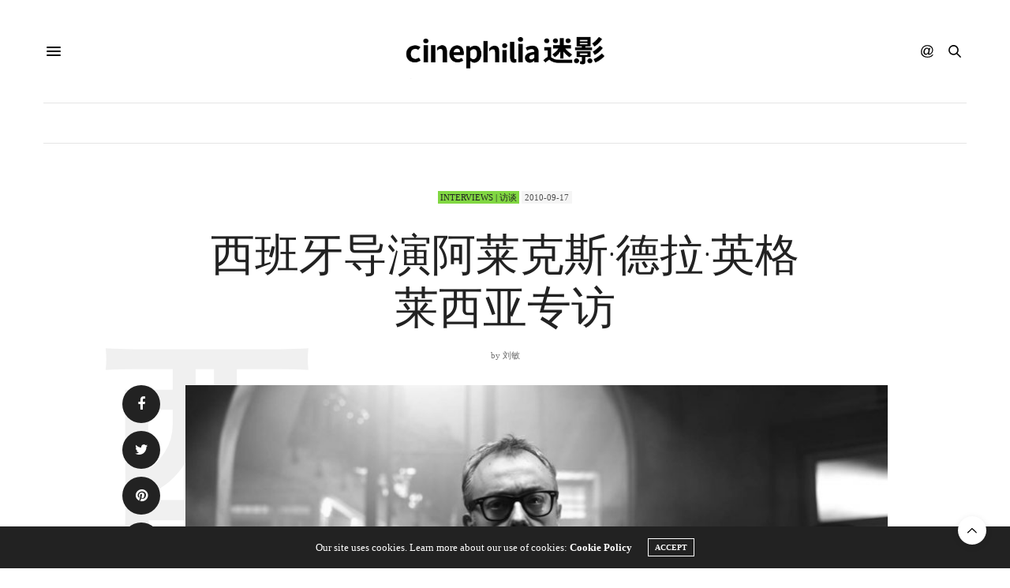

--- FILE ---
content_type: text/html; charset=UTF-8
request_url: https://www.cinephilia.net/1989/
body_size: 30495
content:
<!doctype html>
<html lang="zh-Hans">
<head>
	<meta charset="UTF-8">
	<meta name="viewport" content="width=device-width, initial-scale=1, maximum-scale=1, viewport-fit=cover">
	<link rel="profile" href="http://gmpg.org/xfn/11">
	<meta http-equiv="x-dns-prefetch-control" content="on">
	<link rel="dns-prefetch" href="//fonts.googleapis.com" />
	<link rel="dns-prefetch" href="//fonts.gstatic.com" />
	<link rel="dns-prefetch" href="//0.gravatar.com/" />
	<link rel="dns-prefetch" href="//2.gravatar.com/" />
	<link rel="dns-prefetch" href="//1.gravatar.com/" /><meta name='robots' content='max-image-preview:large, index, follow' />
<link rel="amphtml" href="https://www.cinephilia.net/1989/amp/" /><meta name="generator" content="AMP for WP 1.1.10"/><title>西班牙导演阿莱克斯·德拉·英格莱西亚专访 - Cinephilia</title>
<meta name="keywords" content="#Venezia2010,Álex de la Iglesia,The Last Circus (2010)" />
<meta name="description" content="西班牙导演阿莱克斯·德拉·英格莱西亚（Alex de la Iglesia）本届影展的参赛片《伤心小号曲》（Balada triste de trompeta），是一部天马行空想像力纵横的另类作品，在媒体放映后收获了极高赞誉。影片最终为导演在威尼斯赢得了最佳编剧奖和最佳导演银狮奖！" />
<link rel='dns-prefetch' href='//js.stripe.com' />
<link rel='dns-prefetch' href='//cdn.plyr.io' />
<link rel='dns-prefetch' href='//use.typekit.net' />
<link rel='dns-prefetch' href='//www.googletagmanager.com' />
<link rel='dns-prefetch' href='//stats.wp.com' />
<link rel='dns-prefetch' href='//pagead2.googlesyndication.com' />
<link rel="alternate" type="application/rss+xml" title="Cinephilia &raquo; Feed" href="https://www.cinephilia.net/feed/" />
<link rel="alternate" type="application/rss+xml" title="Cinephilia &raquo; 评论 Feed" href="https://www.cinephilia.net/comments/feed/" />
<link rel="alternate" type="application/rss+xml" title="Cinephilia &raquo; 西班牙导演阿莱克斯·德拉·英格莱西亚专访 评论 Feed" href="https://www.cinephilia.net/1989/feed/" />
<link rel="alternate" title="oEmbed (JSON)" type="application/json+oembed" href="https://www.cinephilia.net/wp-json/oembed/1.0/embed?url=https%3A%2F%2Fwww.cinephilia.net%2F1989%2F" />
<link rel="alternate" title="oEmbed (XML)" type="text/xml+oembed" href="https://www.cinephilia.net/wp-json/oembed/1.0/embed?url=https%3A%2F%2Fwww.cinephilia.net%2F1989%2F&#038;format=xml" />
<style id='wp-img-auto-sizes-contain-inline-css' type='text/css'>
img:is([sizes=auto i],[sizes^="auto," i]){contain-intrinsic-size:3000px 1500px}
/*# sourceURL=wp-img-auto-sizes-contain-inline-css */
</style>
<link rel='stylesheet' id='mci-footnotes-jquery-tooltips-pagelayout-none-css' href='https://www.cinephilia.net/wp-content/plugins/footnotes/css/footnotes-jqttbrpl0.min.css?ver=2.7.3' media='all' />
<link rel='stylesheet' id='wpra-lightbox-css' href='https://www.cinephilia.net/wp-content/plugins/wp-rss-aggregator/core/css/jquery-colorbox.css?ver=1.4.33' media='all' />
<style id='wp-emoji-styles-inline-css' type='text/css'>

	img.wp-smiley, img.emoji {
		display: inline !important;
		border: none !important;
		box-shadow: none !important;
		height: 1em !important;
		width: 1em !important;
		margin: 0 0.07em !important;
		vertical-align: -0.1em !important;
		background: none !important;
		padding: 0 !important;
	}
/*# sourceURL=wp-emoji-styles-inline-css */
</style>
<style id='wp-block-library-inline-css' type='text/css'>
:root{--wp-block-synced-color:#7a00df;--wp-block-synced-color--rgb:122,0,223;--wp-bound-block-color:var(--wp-block-synced-color);--wp-editor-canvas-background:#ddd;--wp-admin-theme-color:#007cba;--wp-admin-theme-color--rgb:0,124,186;--wp-admin-theme-color-darker-10:#006ba1;--wp-admin-theme-color-darker-10--rgb:0,107,160.5;--wp-admin-theme-color-darker-20:#005a87;--wp-admin-theme-color-darker-20--rgb:0,90,135;--wp-admin-border-width-focus:2px}@media (min-resolution:192dpi){:root{--wp-admin-border-width-focus:1.5px}}.wp-element-button{cursor:pointer}:root .has-very-light-gray-background-color{background-color:#eee}:root .has-very-dark-gray-background-color{background-color:#313131}:root .has-very-light-gray-color{color:#eee}:root .has-very-dark-gray-color{color:#313131}:root .has-vivid-green-cyan-to-vivid-cyan-blue-gradient-background{background:linear-gradient(135deg,#00d084,#0693e3)}:root .has-purple-crush-gradient-background{background:linear-gradient(135deg,#34e2e4,#4721fb 50%,#ab1dfe)}:root .has-hazy-dawn-gradient-background{background:linear-gradient(135deg,#faaca8,#dad0ec)}:root .has-subdued-olive-gradient-background{background:linear-gradient(135deg,#fafae1,#67a671)}:root .has-atomic-cream-gradient-background{background:linear-gradient(135deg,#fdd79a,#004a59)}:root .has-nightshade-gradient-background{background:linear-gradient(135deg,#330968,#31cdcf)}:root .has-midnight-gradient-background{background:linear-gradient(135deg,#020381,#2874fc)}:root{--wp--preset--font-size--normal:16px;--wp--preset--font-size--huge:42px}.has-regular-font-size{font-size:1em}.has-larger-font-size{font-size:2.625em}.has-normal-font-size{font-size:var(--wp--preset--font-size--normal)}.has-huge-font-size{font-size:var(--wp--preset--font-size--huge)}.has-text-align-center{text-align:center}.has-text-align-left{text-align:left}.has-text-align-right{text-align:right}.has-fit-text{white-space:nowrap!important}#end-resizable-editor-section{display:none}.aligncenter{clear:both}.items-justified-left{justify-content:flex-start}.items-justified-center{justify-content:center}.items-justified-right{justify-content:flex-end}.items-justified-space-between{justify-content:space-between}.screen-reader-text{border:0;clip-path:inset(50%);height:1px;margin:-1px;overflow:hidden;padding:0;position:absolute;width:1px;word-wrap:normal!important}.screen-reader-text:focus{background-color:#ddd;clip-path:none;color:#444;display:block;font-size:1em;height:auto;left:5px;line-height:normal;padding:15px 23px 14px;text-decoration:none;top:5px;width:auto;z-index:100000}html :where(.has-border-color){border-style:solid}html :where([style*=border-top-color]){border-top-style:solid}html :where([style*=border-right-color]){border-right-style:solid}html :where([style*=border-bottom-color]){border-bottom-style:solid}html :where([style*=border-left-color]){border-left-style:solid}html :where([style*=border-width]){border-style:solid}html :where([style*=border-top-width]){border-top-style:solid}html :where([style*=border-right-width]){border-right-style:solid}html :where([style*=border-bottom-width]){border-bottom-style:solid}html :where([style*=border-left-width]){border-left-style:solid}html :where(img[class*=wp-image-]){height:auto;max-width:100%}:where(figure){margin:0 0 1em}html :where(.is-position-sticky){--wp-admin--admin-bar--position-offset:var(--wp-admin--admin-bar--height,0px)}@media screen and (max-width:600px){html :where(.is-position-sticky){--wp-admin--admin-bar--position-offset:0px}}

/*# sourceURL=wp-block-library-inline-css */
</style><style id='global-styles-inline-css' type='text/css'>
:root{--wp--preset--aspect-ratio--square: 1;--wp--preset--aspect-ratio--4-3: 4/3;--wp--preset--aspect-ratio--3-4: 3/4;--wp--preset--aspect-ratio--3-2: 3/2;--wp--preset--aspect-ratio--2-3: 2/3;--wp--preset--aspect-ratio--16-9: 16/9;--wp--preset--aspect-ratio--9-16: 9/16;--wp--preset--color--black: #000000;--wp--preset--color--cyan-bluish-gray: #abb8c3;--wp--preset--color--white: #ffffff;--wp--preset--color--pale-pink: #f78da7;--wp--preset--color--vivid-red: #cf2e2e;--wp--preset--color--luminous-vivid-orange: #ff6900;--wp--preset--color--luminous-vivid-amber: #fcb900;--wp--preset--color--light-green-cyan: #7bdcb5;--wp--preset--color--vivid-green-cyan: #00d084;--wp--preset--color--pale-cyan-blue: #8ed1fc;--wp--preset--color--vivid-cyan-blue: #0693e3;--wp--preset--color--vivid-purple: #9b51e0;--wp--preset--color--thb-accent: #686868;--wp--preset--gradient--vivid-cyan-blue-to-vivid-purple: linear-gradient(135deg,rgb(6,147,227) 0%,rgb(155,81,224) 100%);--wp--preset--gradient--light-green-cyan-to-vivid-green-cyan: linear-gradient(135deg,rgb(122,220,180) 0%,rgb(0,208,130) 100%);--wp--preset--gradient--luminous-vivid-amber-to-luminous-vivid-orange: linear-gradient(135deg,rgb(252,185,0) 0%,rgb(255,105,0) 100%);--wp--preset--gradient--luminous-vivid-orange-to-vivid-red: linear-gradient(135deg,rgb(255,105,0) 0%,rgb(207,46,46) 100%);--wp--preset--gradient--very-light-gray-to-cyan-bluish-gray: linear-gradient(135deg,rgb(238,238,238) 0%,rgb(169,184,195) 100%);--wp--preset--gradient--cool-to-warm-spectrum: linear-gradient(135deg,rgb(74,234,220) 0%,rgb(151,120,209) 20%,rgb(207,42,186) 40%,rgb(238,44,130) 60%,rgb(251,105,98) 80%,rgb(254,248,76) 100%);--wp--preset--gradient--blush-light-purple: linear-gradient(135deg,rgb(255,206,236) 0%,rgb(152,150,240) 100%);--wp--preset--gradient--blush-bordeaux: linear-gradient(135deg,rgb(254,205,165) 0%,rgb(254,45,45) 50%,rgb(107,0,62) 100%);--wp--preset--gradient--luminous-dusk: linear-gradient(135deg,rgb(255,203,112) 0%,rgb(199,81,192) 50%,rgb(65,88,208) 100%);--wp--preset--gradient--pale-ocean: linear-gradient(135deg,rgb(255,245,203) 0%,rgb(182,227,212) 50%,rgb(51,167,181) 100%);--wp--preset--gradient--electric-grass: linear-gradient(135deg,rgb(202,248,128) 0%,rgb(113,206,126) 100%);--wp--preset--gradient--midnight: linear-gradient(135deg,rgb(2,3,129) 0%,rgb(40,116,252) 100%);--wp--preset--font-size--small: 13px;--wp--preset--font-size--medium: 20px;--wp--preset--font-size--large: 36px;--wp--preset--font-size--x-large: 42px;--wp--preset--spacing--20: 0.44rem;--wp--preset--spacing--30: 0.67rem;--wp--preset--spacing--40: 1rem;--wp--preset--spacing--50: 1.5rem;--wp--preset--spacing--60: 2.25rem;--wp--preset--spacing--70: 3.38rem;--wp--preset--spacing--80: 5.06rem;--wp--preset--shadow--natural: 6px 6px 9px rgba(0, 0, 0, 0.2);--wp--preset--shadow--deep: 12px 12px 50px rgba(0, 0, 0, 0.4);--wp--preset--shadow--sharp: 6px 6px 0px rgba(0, 0, 0, 0.2);--wp--preset--shadow--outlined: 6px 6px 0px -3px rgb(255, 255, 255), 6px 6px rgb(0, 0, 0);--wp--preset--shadow--crisp: 6px 6px 0px rgb(0, 0, 0);}:where(.is-layout-flex){gap: 0.5em;}:where(.is-layout-grid){gap: 0.5em;}body .is-layout-flex{display: flex;}.is-layout-flex{flex-wrap: wrap;align-items: center;}.is-layout-flex > :is(*, div){margin: 0;}body .is-layout-grid{display: grid;}.is-layout-grid > :is(*, div){margin: 0;}:where(.wp-block-columns.is-layout-flex){gap: 2em;}:where(.wp-block-columns.is-layout-grid){gap: 2em;}:where(.wp-block-post-template.is-layout-flex){gap: 1.25em;}:where(.wp-block-post-template.is-layout-grid){gap: 1.25em;}.has-black-color{color: var(--wp--preset--color--black) !important;}.has-cyan-bluish-gray-color{color: var(--wp--preset--color--cyan-bluish-gray) !important;}.has-white-color{color: var(--wp--preset--color--white) !important;}.has-pale-pink-color{color: var(--wp--preset--color--pale-pink) !important;}.has-vivid-red-color{color: var(--wp--preset--color--vivid-red) !important;}.has-luminous-vivid-orange-color{color: var(--wp--preset--color--luminous-vivid-orange) !important;}.has-luminous-vivid-amber-color{color: var(--wp--preset--color--luminous-vivid-amber) !important;}.has-light-green-cyan-color{color: var(--wp--preset--color--light-green-cyan) !important;}.has-vivid-green-cyan-color{color: var(--wp--preset--color--vivid-green-cyan) !important;}.has-pale-cyan-blue-color{color: var(--wp--preset--color--pale-cyan-blue) !important;}.has-vivid-cyan-blue-color{color: var(--wp--preset--color--vivid-cyan-blue) !important;}.has-vivid-purple-color{color: var(--wp--preset--color--vivid-purple) !important;}.has-black-background-color{background-color: var(--wp--preset--color--black) !important;}.has-cyan-bluish-gray-background-color{background-color: var(--wp--preset--color--cyan-bluish-gray) !important;}.has-white-background-color{background-color: var(--wp--preset--color--white) !important;}.has-pale-pink-background-color{background-color: var(--wp--preset--color--pale-pink) !important;}.has-vivid-red-background-color{background-color: var(--wp--preset--color--vivid-red) !important;}.has-luminous-vivid-orange-background-color{background-color: var(--wp--preset--color--luminous-vivid-orange) !important;}.has-luminous-vivid-amber-background-color{background-color: var(--wp--preset--color--luminous-vivid-amber) !important;}.has-light-green-cyan-background-color{background-color: var(--wp--preset--color--light-green-cyan) !important;}.has-vivid-green-cyan-background-color{background-color: var(--wp--preset--color--vivid-green-cyan) !important;}.has-pale-cyan-blue-background-color{background-color: var(--wp--preset--color--pale-cyan-blue) !important;}.has-vivid-cyan-blue-background-color{background-color: var(--wp--preset--color--vivid-cyan-blue) !important;}.has-vivid-purple-background-color{background-color: var(--wp--preset--color--vivid-purple) !important;}.has-black-border-color{border-color: var(--wp--preset--color--black) !important;}.has-cyan-bluish-gray-border-color{border-color: var(--wp--preset--color--cyan-bluish-gray) !important;}.has-white-border-color{border-color: var(--wp--preset--color--white) !important;}.has-pale-pink-border-color{border-color: var(--wp--preset--color--pale-pink) !important;}.has-vivid-red-border-color{border-color: var(--wp--preset--color--vivid-red) !important;}.has-luminous-vivid-orange-border-color{border-color: var(--wp--preset--color--luminous-vivid-orange) !important;}.has-luminous-vivid-amber-border-color{border-color: var(--wp--preset--color--luminous-vivid-amber) !important;}.has-light-green-cyan-border-color{border-color: var(--wp--preset--color--light-green-cyan) !important;}.has-vivid-green-cyan-border-color{border-color: var(--wp--preset--color--vivid-green-cyan) !important;}.has-pale-cyan-blue-border-color{border-color: var(--wp--preset--color--pale-cyan-blue) !important;}.has-vivid-cyan-blue-border-color{border-color: var(--wp--preset--color--vivid-cyan-blue) !important;}.has-vivid-purple-border-color{border-color: var(--wp--preset--color--vivid-purple) !important;}.has-vivid-cyan-blue-to-vivid-purple-gradient-background{background: var(--wp--preset--gradient--vivid-cyan-blue-to-vivid-purple) !important;}.has-light-green-cyan-to-vivid-green-cyan-gradient-background{background: var(--wp--preset--gradient--light-green-cyan-to-vivid-green-cyan) !important;}.has-luminous-vivid-amber-to-luminous-vivid-orange-gradient-background{background: var(--wp--preset--gradient--luminous-vivid-amber-to-luminous-vivid-orange) !important;}.has-luminous-vivid-orange-to-vivid-red-gradient-background{background: var(--wp--preset--gradient--luminous-vivid-orange-to-vivid-red) !important;}.has-very-light-gray-to-cyan-bluish-gray-gradient-background{background: var(--wp--preset--gradient--very-light-gray-to-cyan-bluish-gray) !important;}.has-cool-to-warm-spectrum-gradient-background{background: var(--wp--preset--gradient--cool-to-warm-spectrum) !important;}.has-blush-light-purple-gradient-background{background: var(--wp--preset--gradient--blush-light-purple) !important;}.has-blush-bordeaux-gradient-background{background: var(--wp--preset--gradient--blush-bordeaux) !important;}.has-luminous-dusk-gradient-background{background: var(--wp--preset--gradient--luminous-dusk) !important;}.has-pale-ocean-gradient-background{background: var(--wp--preset--gradient--pale-ocean) !important;}.has-electric-grass-gradient-background{background: var(--wp--preset--gradient--electric-grass) !important;}.has-midnight-gradient-background{background: var(--wp--preset--gradient--midnight) !important;}.has-small-font-size{font-size: var(--wp--preset--font-size--small) !important;}.has-medium-font-size{font-size: var(--wp--preset--font-size--medium) !important;}.has-large-font-size{font-size: var(--wp--preset--font-size--large) !important;}.has-x-large-font-size{font-size: var(--wp--preset--font-size--x-large) !important;}
/*# sourceURL=global-styles-inline-css */
</style>

<style id='classic-theme-styles-inline-css' type='text/css'>
/*! This file is auto-generated */
.wp-block-button__link{color:#fff;background-color:#32373c;border-radius:9999px;box-shadow:none;text-decoration:none;padding:calc(.667em + 2px) calc(1.333em + 2px);font-size:1.125em}.wp-block-file__button{background:#32373c;color:#fff;text-decoration:none}
/*# sourceURL=/wp-includes/css/classic-themes.min.css */
</style>
<link rel='stylesheet' id='mpp_gutenberg-css' href='https://www.cinephilia.net/wp-content/plugins/metronet-profile-picture/dist/blocks.style.build.css?ver=2.6.3' media='all' />
<link rel='stylesheet' id='wpedon-css' href='https://www.cinephilia.net/wp-content/plugins/easy-paypal-donation/assets/css/wpedon.css?ver=1.5.2' media='all' />
<link rel='stylesheet' id='ppress-frontend-css' href='https://www.cinephilia.net/wp-content/plugins/wp-user-avatar/assets/css/frontend.min.css?ver=4.16.8' media='all' />
<link rel='stylesheet' id='ppress-flatpickr-css' href='https://www.cinephilia.net/wp-content/plugins/wp-user-avatar/assets/flatpickr/flatpickr.min.css?ver=4.16.8' media='all' />
<link rel='stylesheet' id='ppress-select2-css' href='https://www.cinephilia.net/wp-content/plugins/wp-user-avatar/assets/select2/select2.min.css?ver=6.9' media='all' />
<link rel='stylesheet' id='thb-fa-css' href='https://www.cinephilia.net/wp-content/themes/thevoux-wp/assets/css/font-awesome.min.css?ver=4.7.0' media='all' />
<link rel='stylesheet' id='thb-app-css' href='https://www.cinephilia.net/wp-content/themes/thevoux-wp/assets/css/app.css?ver=6.9.1' media='all' />
<style id='thb-app-inline-css' type='text/css'>
body {font-family:Dosis, 'BlinkMacSystemFont', -apple-system, 'Roboto', 'Lucida Sans';}@media only screen and (max-width:40.063em) {.header .logo .logoimg {max-height:px;}.header .logo .logoimg[src$=".svg"] {max-height:100%;height:px;}}.header.fixed .logo .logoimg {max-height:60px;}.header.fixed .logo .logoimg[src$=".svg"] {max-height:100%;height:60px;}h1, h2, h3, h4, h5, h6, .mont, .wpcf7-response-output, label, .select-wrapper select, .wp-caption .wp-caption-text, .smalltitle, .toggle .title, q, blockquote p, cite, table tr th, table tr td, #footer.style3 .menu, #footer.style2 .menu, #footer.style4 .menu, .product-title, .social_bar, .widget.widget_socialcounter ul.style2 li {font-family:rift-soft, 'BlinkMacSystemFont', -apple-system, 'Roboto', 'Lucida Sans';}input[type="submit"],.button,.btn,.thb-text-button {}em {}h1,.h1 {}h2 {}h3 {}h4 {}h5 {}h6 {}a,.header .nav_holder.dark .full-menu-container .full-menu > li > a:hover,.full-menu-container.light-menu-color .full-menu > li > a:hover,.full-menu-container .full-menu > li.active > a, .full-menu-container .full-menu > li.sfHover > a,.full-menu-container .full-menu > li > a:hover,.full-menu-container .full-menu > li.menu-item-has-children.menu-item-mega-parent .thb_mega_menu_holder .thb_mega_menu li.active a,.full-menu-container .full-menu > li.menu-item-has-children.menu-item-mega-parent .thb_mega_menu_holder .thb_mega_menu li.active a .fa,.post.featured-style4 .featured-title,.post-detail .article-tags a,.post .post-content .post-review .average,.post .post-content .post-review .thb-counter,#archive-title h1 span,.widget > strong.style1,.widget.widget_recent_entries ul li .url, .widget.widget_recent_comments ul li .url,.thb-mobile-menu li a.active,.thb-mobile-menu-secondary li a:hover,q, blockquote p,cite,.notification-box a:not(.button),.video_playlist .video_play.vertical.video-active,.video_playlist .video_play.vertical.video-active h6,.not-found p,.thb_tabs .tabs h6 a:hover,.thb_tabs .tabs dd.active h6 a,.cart_totals table tr.order-total td,.shop_table tbody tr td.order-status.approved,.shop_table tbody tr td.product-quantity .wishlist-in-stock,.shop_table tbody tr td.product-stock-status .wishlist-in-stock ,.payment_methods li .about_paypal,.place-order .terms label a,.woocommerce-MyAccount-navigation ul li:hover a, .woocommerce-MyAccount-navigation ul li.is-active a,.product .product-information .price > .amount,.product .product-information .price ins .amount,.product .product-information .wc-forward:hover,.product .product-information .product_meta > span a,.product .product-information .product_meta > span .sku,.woocommerce-tabs .wc-tabs li a:hover,.woocommerce-tabs .wc-tabs li.active a,.thb-selectionSharer a.email:hover,.widget ul.menu .current-menu-item>a,.btn.transparent-accent, .btn:focus.transparent-accent, .button.transparent-accent, input[type=submit].transparent-accent,.has-thb-accent-color,.wp-block-button .wp-block-button__link.has-thb-accent-color {color:#686868;}.plyr__control--overlaid,.plyr--video .plyr__control.plyr__tab-focus, .plyr--video .plyr__control:hover, .plyr--video .plyr__control[aria-expanded=true] {background:#686868;}.plyr--full-ui input[type=range] {color:#686868;}.header-submenu-style2 .full-menu-container .full-menu > li.menu-item-has-children.menu-item-mega-parent .thb_mega_menu_holder,.custom_check + .custom_label:hover:before,.thb-pricing-table .thb-pricing-column.highlight-true .pricing-container,.woocommerce-MyAccount-navigation ul li:hover a, .woocommerce-MyAccount-navigation ul li.is-active a,.thb_3dimg:hover .image_link,.btn.transparent-accent, .btn:focus.transparent-accent, .button.transparent-accent, input[type=submit].transparent-accent,.posts.style13-posts .pagination ul .page-numbers:not(.dots):hover, .posts.style13-posts .pagination ul .page-numbers.current, .posts.style13-posts .pagination .nav-links .page-numbers:not(.dots):hover, .posts.style13-posts .pagination .nav-links .page-numbers.current {border-color:#686868;}.header .social-holder .social_header:hover .social_icon,.thb_3dimg .title svg,.thb_3dimg .arrow svg {fill:#686868;}.header .social-holder .quick_cart .float_count,.header.fixed .progress,.post .post-gallery.has-gallery:after,.post.featured-style4:hover .featured-title,.post-detail .post-detail-gallery .gallery-link:hover,.thb-progress span,#archive-title,.widget .count-image .count,.slick-nav:hover,.btn:not(.white):hover,.btn:not(.white):focus:hover,.button:not(.white):hover,input[type=submit]:not(.white):hover,.btn.accent,.btn:focus.accent,.button.accent,input[type=submit].accent,.custom_check + .custom_label:after,[class^="tag-link"]:hover, .tag-cloud-link:hover.category_container.style3:before,.highlight.accent,.video_playlist .video_play.video-active,.thb_tabs .tabs h6 a:after,.btn.transparent-accent:hover, .btn:focus.transparent-accent:hover, .button.transparent-accent:hover, input[type=submit].transparent-accent:hover,.thb-hotspot-container .thb-hotspot.pin-accent,.posts.style13-posts .pagination ul .page-numbers:not(.dots):hover, .posts.style13-posts .pagination ul .page-numbers.current, .posts.style13-posts .pagination .nav-links .page-numbers:not(.dots):hover, .posts.style13-posts .pagination .nav-links .page-numbers.current,.has-thb-accent-background-color,.wp-block-button .wp-block-button__link.has-thb-accent-background-color {background-color:#686868;}.btn.accent:hover,.btn:focus.accent:hover,.button.accent:hover,input[type=submit].accent:hover {background-color:#5e5e5e;}.header-submenu-style2 .full-menu-container .full-menu > li.menu-item-has-children .sub-menu:not(.thb_mega_menu),.woocommerce-MyAccount-navigation ul li:hover + li a, .woocommerce-MyAccount-navigation ul li.is-active + li a {border-top-color:#686868;}.woocommerce-tabs .wc-tabs li a:after {border-bottom-color:#686868;}.header-submenu-style2 .full-menu-container .full-menu>li.menu-item-has-children .sub-menu:not(.thb_mega_menu),.header-submenu-style2 .full-menu-container .full-menu>li.menu-item-has-children.menu-item-mega-parent .thb_mega_menu_holder {border-top-color:#686868;}.header-submenu-style3 .full-menu-container .full-menu>li.menu-item-has-children.menu-item-mega-parent .thb_mega_menu_holder .thb_mega_menu li.active a,.header-submenu-style3 .full-menu-container .full-menu > li.menu-item-has-children .sub-menu:not(.thb_mega_menu) li a:hover {background:rgba(104,104,104, 0.2);}.post.carousel-style12:hover {background:rgba(104,104,104, 0.1);}blockquote:before,blockquote:after {background:rgba(104,104,104, 0.2);}@media only screen and (max-width:40.063em) {.post.featured-style4 .featured-title,.post.category-widget-slider .featured-title {background:#686868;}}.mobile-toggle span,.light-title .mobile-toggle span {background:#000000;}.full-menu-container .full-menu > li > a,#footer.style2 .menu,#footer.style3 .menu,#footer.style4 .menu,#footer.style5 .menu {}.subheader-menu>li>a {}.full-menu-container .full-menu > li > a,#footer.style2 .menu,#footer.style3 .menu,#footer.style4 .menu,#footer.style5 .menu {}.thb-mobile-menu>li>a,.thb-mobile-menu-secondary li a {}.thb-mobile-menu .sub-menu li a {}.post .post-title h1 {}.widget > strong {font-family:rift-soft, 'BlinkMacSystemFont', -apple-system, 'Roboto', 'Lucida Sans';}.post-links,.thb-post-top,.post-meta,.post-author,.post-title-bullets li button span {}.post-detail .post-content:before {}.social_bar ul li a {}#footer.style2 .menu,#footer.style3 .menu,#footer.style4 .menu,#footer.style5 .menu {}.post .thb-post-top .post-meta.style1 a.cat-directors-statement { color:#dd9933; }.post .thb-post-top .post-meta.style2 a.cat-directors-statement { background-color:#dd9933; }.post.post-carousel-style11 .post-meta.style2 a.cat-directors-statement { background-color:#dd9933; }.post .post-content .category_title.catstyle-style78 h2 a:hover { color:#dd9933; }.post .thb-post-top .post-meta.style1 a.cat-essays%ef%bd%9c%e6%95%a3%e6%96%87 { color:#8224e3; }.post .thb-post-top .post-meta.style2 a.cat-essays%ef%bd%9c%e6%95%a3%e6%96%87 { background-color:#8224e3; }.post.post-carousel-style11 .post-meta.style2 a.cat-essays%ef%bd%9c%e6%95%a3%e6%96%87 { background-color:#8224e3; }.post .post-content .category_title.catstyle-style11220 h2 a:hover { color:#8224e3; }.post .thb-post-top .post-meta.style1 a.cat-film { color:#fff000; }.post .thb-post-top .post-meta.style2 a.cat-film { background-color:#fff000; }.post.post-carousel-style11 .post-meta.style2 a.cat-film { background-color:#fff000; }.post .post-content .category_title.catstyle-style72 h2 a:hover { color:#fff000; }.post .thb-post-top .post-meta.style1 a.cat-industry { color:#fff000; }.post .thb-post-top .post-meta.style2 a.cat-industry { background-color:#fff000; }.post.post-carousel-style11 .post-meta.style2 a.cat-industry { background-color:#fff000; }.post .post-content .category_title.catstyle-style73 h2 a:hover { color:#fff000; }.post .thb-post-top .post-meta.style1 a.cat-interviews { color:#81d742; }.post .thb-post-top .post-meta.style2 a.cat-interviews { background-color:#81d742; }.post.post-carousel-style11 .post-meta.style2 a.cat-interviews { background-color:#81d742; }.post .post-content .category_title.catstyle-style79 h2 a:hover { color:#81d742; }.post .thb-post-top .post-meta.style1 a.cat-reviews { color:#007575; }.post .thb-post-top .post-meta.style2 a.cat-reviews { background-color:#007575; }.post.post-carousel-style11 .post-meta.style2 a.cat-reviews { background-color:#007575; }.post .post-content .category_title.catstyle-style75 h2 a:hover { color:#007575; }.post .thb-post-top .post-meta.style1 a.cat-uncategorized { color:#fff000; }.post .thb-post-top .post-meta.style2 a.cat-uncategorized { background-color:#fff000; }.post.post-carousel-style11 .post-meta.style2 a.cat-uncategorized { background-color:#fff000; }.post .post-content .category_title.catstyle-style1 h2 a:hover { color:#fff000; }#footer.style1,#footer.style2,#footer.style3,#footer.style4 {padding-top:60px;padding-bottom:60px;;}#footer .widget {padding-top:0px;padding-right:20px;padding-bottom:0px;padding-left:20px;;}.post-detail-style2-row .post-detail .post-title-container,.sidebar .sidebar_inner {background-color:#ffffff}.post.listing.listing-style2 .listing_content .post-title h6 {font-size:15px;font-weight:500;}.post.featured-style11 .featured-title {margin-top:5%; }
/*# sourceURL=thb-app-inline-css */
</style>
<link rel='stylesheet' id='thb-style-css' href='https://www.cinephilia.net/wp-content/themes/thevoux-wp-child/style.css?ver=6.9.1' media='all' />
<link rel='stylesheet' id='thevoux-parent-css' href='https://www.cinephilia.net/wp-content/themes/thevoux-wp/style.css' media='all' />
<script type="text/javascript" src="https://www.cinephilia.net/wp-includes/js/jquery/jquery.min.js?ver=3.7.1" id="jquery-core-js"></script>
<script type="text/javascript" src="https://www.cinephilia.net/wp-includes/js/jquery/jquery-migrate.min.js?ver=3.4.1" id="jquery-migrate-js"></script>
<script type="text/javascript" src="https://www.cinephilia.net/wp-content/plugins/footnotes/js/jquery.tools.min.js?ver=1.2.7.redacted.2" id="mci-footnotes-jquery-tools-js"></script>
<script type="text/javascript" src="https://www.cinephilia.net/wp-content/plugins/wp-user-avatar/assets/flatpickr/flatpickr.min.js?ver=4.16.8" id="ppress-flatpickr-js"></script>
<script type="text/javascript" src="https://www.cinephilia.net/wp-content/plugins/wp-user-avatar/assets/select2/select2.min.js?ver=4.16.8" id="ppress-select2-js"></script>
<script type="text/javascript" src="https://use.typekit.net/yqg0koz.js?ver=6.9.1" id="thb-typekit-js"></script>
<script type="text/javascript" id="thb-typekit-js-after">
/* <![CDATA[ */
try{Typekit.load({ async: true });}catch(e){}
//# sourceURL=thb-typekit-js-after
/* ]]> */
</script>

<!-- Google tag (gtag.js) snippet added by Site Kit -->
<!-- Site Kit 添加的 Google Analytics 代码段 -->
<script type="text/javascript" src="https://www.googletagmanager.com/gtag/js?id=G-1RMJCB3M4T" id="google_gtagjs-js" async></script>
<script type="text/javascript" id="google_gtagjs-js-after">
/* <![CDATA[ */
window.dataLayer = window.dataLayer || [];function gtag(){dataLayer.push(arguments);}
gtag("set","linker",{"domains":["www.cinephilia.net"]});
gtag("js", new Date());
gtag("set", "developer_id.dZTNiMT", true);
gtag("config", "G-1RMJCB3M4T", {"googlesitekit_post_type":"post","googlesitekit_post_categories":"Interviews | \u8bbf\u8c08","googlesitekit_post_date":"20100917"});
//# sourceURL=google_gtagjs-js-after
/* ]]> */
</script>
<script></script><link rel="https://api.w.org/" href="https://www.cinephilia.net/wp-json/" /><link rel="alternate" title="JSON" type="application/json" href="https://www.cinephilia.net/wp-json/wp/v2/posts/1989" /><link rel="EditURI" type="application/rsd+xml" title="RSD" href="https://www.cinephilia.net/xmlrpc.php?rsd" />
<meta name="generator" content="WordPress 6.9" />
<link rel="canonical" href="https://www.cinephilia.net/1989/" />
<link rel='shortlink' href='https://www.cinephilia.net/?p=1989' />
<meta name="generator" content="Site Kit by Google 1.170.0" />	<style>img#wpstats{display:none}</style>
		<link rel="pingback" href="https://www.cinephilia.net/xmlrpc.php">
<!-- Google AdSense meta tags added by Site Kit -->
<meta name="google-adsense-platform-account" content="ca-host-pub-2644536267352236">
<meta name="google-adsense-platform-domain" content="sitekit.withgoogle.com">
<!-- End Google AdSense meta tags added by Site Kit -->
<style type="text/css">.recentcomments a{display:inline !important;padding:0 !important;margin:0 !important;}</style>      <meta name="onesignal" content="wordpress-plugin"/>
            <script>

      window.OneSignalDeferred = window.OneSignalDeferred || [];

      OneSignalDeferred.push(function(OneSignal) {
        var oneSignal_options = {};
        window._oneSignalInitOptions = oneSignal_options;

        oneSignal_options['serviceWorkerParam'] = { scope: '/wp-content/plugins/onesignal-free-web-push-notifications/sdk_files/push/onesignal/' };
oneSignal_options['serviceWorkerPath'] = 'OneSignalSDKWorker.js';

        OneSignal.Notifications.setDefaultUrl("https://www.cinephilia.net");

        oneSignal_options['wordpress'] = true;
oneSignal_options['appId'] = 'beea4ed3-c2da-4963-a7d8-3a86b914af02';
oneSignal_options['allowLocalhostAsSecureOrigin'] = true;
oneSignal_options['welcomeNotification'] = { };
oneSignal_options['welcomeNotification']['title'] = "";
oneSignal_options['welcomeNotification']['message'] = "";
oneSignal_options['path'] = "https://www.cinephilia.net/wp-content/plugins/onesignal-free-web-push-notifications/sdk_files/";
oneSignal_options['promptOptions'] = { };
oneSignal_options['notifyButton'] = { };
oneSignal_options['notifyButton']['enable'] = true;
oneSignal_options['notifyButton']['position'] = 'bottom-right';
oneSignal_options['notifyButton']['theme'] = 'default';
oneSignal_options['notifyButton']['size'] = 'medium';
oneSignal_options['notifyButton']['showCredit'] = true;
oneSignal_options['notifyButton']['text'] = {};
              OneSignal.init(window._oneSignalInitOptions);
                    });

      function documentInitOneSignal() {
        var oneSignal_elements = document.getElementsByClassName("OneSignal-prompt");

        var oneSignalLinkClickHandler = function(event) { OneSignal.Notifications.requestPermission(); event.preventDefault(); };        for(var i = 0; i < oneSignal_elements.length; i++)
          oneSignal_elements[i].addEventListener('click', oneSignalLinkClickHandler, false);
      }

      if (document.readyState === 'complete') {
           documentInitOneSignal();
      }
      else {
           window.addEventListener("load", function(event){
               documentInitOneSignal();
          });
      }
    </script>
<meta name="generator" content="Powered by WPBakery Page Builder - drag and drop page builder for WordPress."/>

<!-- Site Kit 添加的 Google AdSense 代码段 -->
<script type="text/javascript" async="async" src="https://pagead2.googlesyndication.com/pagead/js/adsbygoogle.js?client=ca-pub-5950845429228278&amp;host=ca-host-pub-2644536267352236" crossorigin="anonymous"></script>

<!-- 结束 Site Kit 添加的 Google AdSense 代码段 -->

<!-- Jetpack Open Graph Tags -->
<meta property="og:type" content="article" />
<meta property="og:title" content="西班牙导演阿莱克斯·德拉·英格莱西亚专访" />
<meta property="og:url" content="https://www.cinephilia.net/1989/" />
<meta property="og:description" content="西班牙导演阿莱克斯·德拉·英格莱西亚（Alex de la Iglesia）本届影展的参赛片《伤心小号曲》（B&hellip;" />
<meta property="article:published_time" content="2010-09-17T13:11:13+00:00" />
<meta property="article:modified_time" content="2018-07-20T20:53:09+00:00" />
<meta property="og:site_name" content="Cinephilia" />
<meta property="og:image" content="https://www.cinephilia.net/wp-content/uploads/2010/09/alex-iglesia-2.jpg" />
<meta property="og:image:width" content="1170" />
<meta property="og:image:height" content="771" />
<meta property="og:image:alt" content="" />
<meta property="og:locale" content="zh_CN" />
<meta name="twitter:text:title" content="西班牙导演阿莱克斯·德拉·英格莱西亚专访" />
<meta name="twitter:image" content="https://www.cinephilia.net/wp-content/uploads/2010/09/alex-iglesia-2.jpg?w=640" />
<meta name="twitter:card" content="summary_large_image" />

<!-- End Jetpack Open Graph Tags -->
<link rel="icon" href="https://www.cinephilia.net/wp-content/uploads/2025/09/cropped-c-32x32.png" sizes="32x32" />
<link rel="icon" href="https://www.cinephilia.net/wp-content/uploads/2025/09/cropped-c-192x192.png" sizes="192x192" />
<link rel="apple-touch-icon" href="https://www.cinephilia.net/wp-content/uploads/2025/09/cropped-c-180x180.png" />
<meta name="msapplication-TileImage" content="https://www.cinephilia.net/wp-content/uploads/2025/09/cropped-c-270x270.png" />
<noscript><style> .wpb_animate_when_almost_visible { opacity: 1; }</style></noscript>
<style type="text/css" media="all">
.footnotes_reference_container {margin-top: 24px !important; margin-bottom: 0px !important;}
.footnote_container_prepare > p {border-bottom: 1px solid #aaaaaa !important;}
.footnote_tooltip { font-size: 13px !important; color: #000000 !important; background-color: #ffffff !important; border-width: 1px !important; border-style: solid !important; border-color: #cccc99 !important; -webkit-box-shadow: 2px 2px 11px #666666; -moz-box-shadow: 2px 2px 11px #666666; box-shadow: 2px 2px 11px #666666; max-width: 450px !important;}


</style>
</head>
<body class="wp-singular post-template-default single single-post postid-1989 single-format-standard wp-theme-thevoux-wp wp-child-theme-thevoux-wp-child article-dropcap-on thb-borders-off thb-rounded-forms-off social_black-on header_submenu_color-light mobile_menu_animation- header-submenu-style1 thb-pinit-on thb-single-product-ajax-on wpb-js-composer js-comp-ver-8.0 vc_responsive">
			<div id="wrapper" class="thb-page-transition-on">
		<!-- Start Content Container -->
		<div id="content-container">
			<!-- Start Content Click Capture -->
			<div class="click-capture"></div>
			<!-- End Content Click Capture -->
									
<!-- Start Header -->
<header class="header fixed ">
	<div class="header_top cf">
		<div class="row full-width-row align-middle">
			<div class="small-3 medium-2 columns toggle-holder">
					<a href="#" class="mobile-toggle  small"><div><span></span><span></span><span></span></div></a>
				</div>
			<div class="small-6 medium-8 columns logo text-center active">
									<h6 id="page-title">西班牙导演阿莱克斯·德拉·英格莱西亚专访</h6>			</div>
			<div class="small-3 medium-2 columns text-right">
				<div class="social-holder style1">
					
	<aside class="social_header">
			<div>
					<a href="https://www.facebook.com/cinephilia2010/" class="facebook icon-1x" target="_blank"><i class="fa fa-facebook-official"></i></a>
						<a href="https://www.pinterest.dk/xubin_dk/" class="pinterest icon-1x" target="_blank"><i class="fa fa-pinterest"></i></a>
						<a href="https://twitter.com/cinephilia_net" class="twitter icon-1x" target="_blank"><i class="fa fa-twitter"></i></a>
								<a href="https://www.instagram.com/cinephilia_net/" class="instagram icon-1x" target="_blank"><i class="fa fa-instagram"></i></a>
																			</div>
		<i class="social_toggle"><svg xmlns="http://www.w3.org/2000/svg" width="16.2" height="16.2" viewBox="0 0 16.2 16.2"><path d="M9 11.2c-.4.4-.8.8-1.2 1-.4.3-.9.4-1.4.4-.5 0-1-.1-1.5-.4-.5-.3-.8-.7-1.2-1.3-.2-.7-.4-1.4-.4-2.1 0-.9.2-1.8.7-2.6.5-.9 1-1.5 1.7-2s1.3-.7 2-.7c.5 0 1 .1 1.4.4.5.2.8.6 1.2 1.1l.3-1.3h1.5l-1.2 5.6c-.2.8-.3 1.2-.3 1.3 0 .2.1.3.2.4.1.1.3.2.4.2.3 0 .7-.2 1.2-.5.6-.5 1.2-1 1.5-1.8.4-.7.6-1.5.6-2.3 0-.9-.3-1.8-.7-2.6-.5-.8-1.2-1.5-2.2-1.9-1-.5-2-.8-3.2-.8-1.3 0-2.5.3-3.6.9-1.1.6-1.9 1.5-2.5 2.6-.6 1.1-.9 2.4-.9 3.7 0 1.4.3 2.5.9 3.5.6 1 1.5 1.7 2.6 2.2 1.1.5 2.4.7 3.8.7 1.5 0 2.7-.2 3.7-.7 1-.5 1.7-1.1 2.2-1.8h1.5c-.3.6-.8 1.2-1.5 1.8-.7.6-1.5 1.1-2.5 1.4-1 .4-2.1.5-3.5.5-1.3 0-2.4-.2-3.5-.5s-2-.8-2.7-1.4c-.7-.6-1.3-1.4-1.7-2.2-.4-1-.6-2.2-.6-3.4C.1 7.2.4 6 1 4.7c.7-1.5 1.7-2.6 2.9-3.4C5.2.5 6.7.1 8.5.1c1.4 0 2.7.3 3.8.8 1.1.6 2 1.4 2.6 2.5.5 1 .8 2 .8 3.1 0 1.6-.6 3-1.7 4.3-1 1.1-2.1 1.7-3.4 1.7-.4 0-.7-.1-.9-.2-.2-.1-.4-.3-.5-.5-.1-.1-.2-.3-.2-.6zM4.9 8.9c0 .8.2 1.3.5 1.8.4.4.8.6 1.3.6.3 0 .6-.1 1-.3.3-.2.7-.5 1-.8.3-.4.6-.8.8-1.4.2-.6.3-1.1.3-1.7 0-.8-.2-1.3-.6-1.8-.4-.4-.8-.6-1.4-.6-.4 0-.7.1-1 .3-.3.2-.6.5-.9.9-.3.4-.5.9-.7 1.5-.2.5-.3 1-.3 1.5z"/></svg></i>
		</aside>
							<aside class="quick_search">
		<svg xmlns="http://www.w3.org/2000/svg" version="1.1" class="search_icon" x="0" y="0" width="16.2" height="16.2" viewBox="0 0 16.2 16.2" enable-background="new 0 0 16.209 16.204" xml:space="preserve"><path d="M15.9 14.7l-4.3-4.3c0.9-1.1 1.4-2.5 1.4-4 0-3.5-2.9-6.4-6.4-6.4S0.1 3 0.1 6.5c0 3.5 2.9 6.4 6.4 6.4 1.4 0 2.8-0.5 3.9-1.3l4.4 4.3c0.2 0.2 0.4 0.2 0.6 0.2 0.2 0 0.4-0.1 0.6-0.2C16.2 15.6 16.2 15.1 15.9 14.7zM1.7 6.5c0-2.6 2.2-4.8 4.8-4.8s4.8 2.1 4.8 4.8c0 2.6-2.2 4.8-4.8 4.8S1.7 9.1 1.7 6.5z"/></svg>		<form role="search" method="get" class="searchform" action="https://www.cinephilia.net/">
	<label for="search-form-1" class="screen-reader-text">Search for:</label>
	<input type="text" id="search-form-1" class="search-field" value="" name="s" />
</form>
	</aside>
										</div>
			</div>
		</div>
				<span class="progress"></span>
			</div>
			<div class="nav_holder show-for-large">
			<nav class="full-menu-container text-center">
									<ul id="menu-navigation" class="full-menu nav submenu-style-style1"><li id="menu-item-87605" class="menu-item menu-item-type-post_type menu-item-object-page menu-item-87605"><a href="https://www.cinephilia.net/about-us/">About us</a></li>
<li id="menu-item-234" class="menu-item menu-item-type-taxonomy menu-item-object-category menu-item-has-children menu-item-234"><a href="https://www.cinephilia.net/category/film/">Film | 电影</a>


<ul class="sub-menu ">
	<li id="menu-item-241" class="menu-item menu-item-type-taxonomy menu-item-object-category menu-item-241"><a href="https://www.cinephilia.net/category/film/reviews/">Reviews | 评论</a></li>
	<li id="menu-item-239" class="menu-item menu-item-type-taxonomy menu-item-object-category menu-item-239"><a href="https://www.cinephilia.net/category/film/industry/">Industry | 行业</a></li>
</ul>
</li>
<li id="menu-item-235" class="menu-item menu-item-type-taxonomy menu-item-object-category menu-item-has-children menu-item-235"><a href="https://www.cinephilia.net/category/filmfestival/">Filmfestival | 电影节</a>


<ul class="sub-menu ">
	<li id="menu-item-83474" class="menu-item menu-item-type-post_type menu-item-object-page menu-item-83474"><a href="https://www.cinephilia.net/cannes-2021/">Cannes 2021</a></li>
	<li id="menu-item-81818" class="menu-item menu-item-type-post_type menu-item-object-page menu-item-81818"><a href="https://www.cinephilia.net/berlinale-2021/">Berlinale 2021</a></li>
	<li id="menu-item-73992" class="menu-item menu-item-type-post_type menu-item-object-page menu-item-73992"><a href="https://www.cinephilia.net/berlinale-2020/">Berlinale 2020</a></li>
</ul>
</li>
<li id="menu-item-237" class="menu-item menu-item-type-taxonomy menu-item-object-category current-post-ancestor menu-item-has-children menu-item-237"><a href="https://www.cinephilia.net/category/people/">People | 人物</a>


<ul class="sub-menu ">
	<li id="menu-item-243" class="menu-item menu-item-type-taxonomy menu-item-object-category current-post-ancestor current-menu-parent current-post-parent menu-item-243"><a href="https://www.cinephilia.net/category/people/interviews/">Interviews | 访谈</a></li>
	<li id="menu-item-242" class="menu-item menu-item-type-taxonomy menu-item-object-category menu-item-242"><a href="https://www.cinephilia.net/category/people/directors-statement/">Director’s Statement | 导演的话</a></li>
</ul>
</li>
<li id="menu-item-233" class="menu-item menu-item-type-taxonomy menu-item-object-category menu-item-has-children menu-item-233"><a href="https://www.cinephilia.net/category/features/">Features | 专题</a>


<ul class="sub-menu ">
	<li id="menu-item-84679" class="menu-item menu-item-type-custom menu-item-object-custom menu-item-84679"><a href="https://cinephilia.net/tag/dreampalaces/">梦想殿堂</a></li>
	<li id="menu-item-79199" class="menu-item menu-item-type-custom menu-item-object-custom menu-item-79199"><a href="https://cinephilia.net/tag/best25actors/">《纽约时报》本世纪最优秀的25位演员</a></li>
	<li id="menu-item-78812" class="menu-item menu-item-type-custom menu-item-object-custom menu-item-78812"><a href="https://cinephilia.net/tag/womenandfilm/">女性与电影</a></li>
	<li id="menu-item-78808" class="menu-item menu-item-type-custom menu-item-object-custom menu-item-78808"><a href="https://cinephilia.net/tag/hitchcocktruffaut2016/">希区柯克与特吕弗</a></li>
	<li id="menu-item-78809" class="menu-item menu-item-type-custom menu-item-object-custom menu-item-78809"><a href="https://cinephilia.net/tag/hirokazukoreeda/">步履不停的观察家是枝裕和</a></li>
	<li id="menu-item-78810" class="menu-item menu-item-type-custom menu-item-object-custom menu-item-78810"><a href="https://cinephilia.net/tag/foodsexfilm/">食、色，性也</a></li>
	<li id="menu-item-78811" class="menu-item menu-item-type-custom menu-item-object-custom menu-item-78811"><a href="https://cinephilia.net/tag/musee-du-louvre/">卢浮宫与电影</a></li>
</ul>
</li>
<li id="menu-item-232" class="menu-item menu-item-type-taxonomy menu-item-object-category menu-item-has-children menu-item-232"><a href="https://www.cinephilia.net/category/column/">Column | 专栏</a>


<ul class="sub-menu ">
	<li id="menu-item-78815" class="menu-item menu-item-type-custom menu-item-object-custom menu-item-78815"><a href="https://cinephilia.net/author/janwahl/">Jan Wahl：和德莱耶一起的夏天</a></li>
	<li id="menu-item-78813" class="menu-item menu-item-type-custom menu-item-object-custom menu-item-78813"><a href="https://cinephilia.net/tag/clothermovies/">Christina Newland：服装与电影</a></li>
	<li id="menu-item-70393" class="menu-item menu-item-type-custom menu-item-object-custom menu-item-has-children menu-item-70393"><a href="https://cinephilia.net/vcd365/">卫西谛：和电影生活在一起</a>
	<ul class="sub-menu ">
		<li id="menu-item-84148" class="menu-item menu-item-type-post_type menu-item-object-page menu-item-84148"><a href="https://www.cinephilia.net/vcd365-w01/">第一周：电影人生</a></li>
		<li id="menu-item-84147" class="menu-item menu-item-type-post_type menu-item-object-page menu-item-84147"><a href="https://www.cinephilia.net/vcd365-w2/">第二周：小津的四季</a></li>
	</ul>
</li>
	<li id="menu-item-72366" class="menu-item menu-item-type-custom menu-item-object-custom menu-item-72366"><a href="https://cinephilia.net/author/kate_yijia/">严艺家：电影里的心理学</a></li>
</ul>
</li>
<li id="menu-item-236" class="menu-item menu-item-type-taxonomy menu-item-object-category menu-item-has-children menu-item-236"><a href="https://www.cinephilia.net/category/more/">More | 更多</a>


<ul class="sub-menu ">
	<li id="menu-item-246" class="menu-item menu-item-type-taxonomy menu-item-object-category menu-item-246"><a href="https://www.cinephilia.net/category/video-%e8%a7%86%e9%a2%91/trailer/">Trailer | 预告片</a></li>
	<li id="menu-item-249" class="menu-item menu-item-type-taxonomy menu-item-object-category menu-item-249"><a href="https://www.cinephilia.net/category/video-%e8%a7%86%e9%a2%91/kescreen/">柯首映</a></li>
</ul>
</li>
</ul>							</nav>
		</div>
	</header>
<!-- End Header -->
			<!-- Start Header -->
<div class="header_holder  ">
<div class="row">
	<div class="small-12 columns">
<header class="header style1 boxed">

	<div class="header_top cf">
				<div class="row full-width-row align-middle">
			<div class="small-3 large-4 columns toggle-holder">
					<a href="#" class="mobile-toggle  small"><div><span></span><span></span><span></span></div></a>
								</div>
			<div class="small-6 large-4 columns logo text-center">
				<a href="https://www.cinephilia.net/" class="logolink" title="Cinephilia">
					<img src="https://cinephilia.net/wp-content/uploads/2018/08/CINE_logo_final_18.png" class="logoimg" alt="Cinephilia"/>
				</a>
			</div>
			<div class="small-3 large-4 columns social-holder style1">
				
	<aside class="social_header">
			<div>
					<a href="https://www.facebook.com/cinephilia2010/" class="facebook icon-1x" target="_blank"><i class="fa fa-facebook-official"></i></a>
						<a href="https://www.pinterest.dk/xubin_dk/" class="pinterest icon-1x" target="_blank"><i class="fa fa-pinterest"></i></a>
						<a href="https://twitter.com/cinephilia_net" class="twitter icon-1x" target="_blank"><i class="fa fa-twitter"></i></a>
								<a href="https://www.instagram.com/cinephilia_net/" class="instagram icon-1x" target="_blank"><i class="fa fa-instagram"></i></a>
																			</div>
		<i class="social_toggle"><svg xmlns="http://www.w3.org/2000/svg" width="16.2" height="16.2" viewBox="0 0 16.2 16.2"><path d="M9 11.2c-.4.4-.8.8-1.2 1-.4.3-.9.4-1.4.4-.5 0-1-.1-1.5-.4-.5-.3-.8-.7-1.2-1.3-.2-.7-.4-1.4-.4-2.1 0-.9.2-1.8.7-2.6.5-.9 1-1.5 1.7-2s1.3-.7 2-.7c.5 0 1 .1 1.4.4.5.2.8.6 1.2 1.1l.3-1.3h1.5l-1.2 5.6c-.2.8-.3 1.2-.3 1.3 0 .2.1.3.2.4.1.1.3.2.4.2.3 0 .7-.2 1.2-.5.6-.5 1.2-1 1.5-1.8.4-.7.6-1.5.6-2.3 0-.9-.3-1.8-.7-2.6-.5-.8-1.2-1.5-2.2-1.9-1-.5-2-.8-3.2-.8-1.3 0-2.5.3-3.6.9-1.1.6-1.9 1.5-2.5 2.6-.6 1.1-.9 2.4-.9 3.7 0 1.4.3 2.5.9 3.5.6 1 1.5 1.7 2.6 2.2 1.1.5 2.4.7 3.8.7 1.5 0 2.7-.2 3.7-.7 1-.5 1.7-1.1 2.2-1.8h1.5c-.3.6-.8 1.2-1.5 1.8-.7.6-1.5 1.1-2.5 1.4-1 .4-2.1.5-3.5.5-1.3 0-2.4-.2-3.5-.5s-2-.8-2.7-1.4c-.7-.6-1.3-1.4-1.7-2.2-.4-1-.6-2.2-.6-3.4C.1 7.2.4 6 1 4.7c.7-1.5 1.7-2.6 2.9-3.4C5.2.5 6.7.1 8.5.1c1.4 0 2.7.3 3.8.8 1.1.6 2 1.4 2.6 2.5.5 1 .8 2 .8 3.1 0 1.6-.6 3-1.7 4.3-1 1.1-2.1 1.7-3.4 1.7-.4 0-.7-.1-.9-.2-.2-.1-.4-.3-.5-.5-.1-.1-.2-.3-.2-.6zM4.9 8.9c0 .8.2 1.3.5 1.8.4.4.8.6 1.3.6.3 0 .6-.1 1-.3.3-.2.7-.5 1-.8.3-.4.6-.8.8-1.4.2-.6.3-1.1.3-1.7 0-.8-.2-1.3-.6-1.8-.4-.4-.8-.6-1.4-.6-.4 0-.7.1-1 .3-.3.2-.6.5-.9.9-.3.4-.5.9-.7 1.5-.2.5-.3 1-.3 1.5z"/></svg></i>
		</aside>
		<aside class="quick_search">
		<svg xmlns="http://www.w3.org/2000/svg" version="1.1" class="search_icon" x="0" y="0" width="16.2" height="16.2" viewBox="0 0 16.2 16.2" enable-background="new 0 0 16.209 16.204" xml:space="preserve"><path d="M15.9 14.7l-4.3-4.3c0.9-1.1 1.4-2.5 1.4-4 0-3.5-2.9-6.4-6.4-6.4S0.1 3 0.1 6.5c0 3.5 2.9 6.4 6.4 6.4 1.4 0 2.8-0.5 3.9-1.3l4.4 4.3c0.2 0.2 0.4 0.2 0.6 0.2 0.2 0 0.4-0.1 0.6-0.2C16.2 15.6 16.2 15.1 15.9 14.7zM1.7 6.5c0-2.6 2.2-4.8 4.8-4.8s4.8 2.1 4.8 4.8c0 2.6-2.2 4.8-4.8 4.8S1.7 9.1 1.7 6.5z"/></svg>		<form role="search" method="get" class="searchform" action="https://www.cinephilia.net/">
	<label for="search-form-2" class="screen-reader-text">Search for:</label>
	<input type="text" id="search-form-2" class="search-field" value="" name="s" />
</form>
	</aside>
				</div>
		</div>
	</div>
			<div class="nav_holder dark">
			<nav class="full-menu-container">
				<ul id="menu-navigation-1" class="full-menu nav submenu-style-style1"><li class="menu-item menu-item-type-post_type menu-item-object-page menu-item-87605"><a href="https://www.cinephilia.net/about-us/">About us</a></li>
<li class="menu-item menu-item-type-taxonomy menu-item-object-category menu-item-has-children menu-item-234"><a href="https://www.cinephilia.net/category/film/">Film | 电影</a>


<ul class="sub-menu ">
	<li class="menu-item menu-item-type-taxonomy menu-item-object-category menu-item-241"><a href="https://www.cinephilia.net/category/film/reviews/">Reviews | 评论</a></li>
	<li class="menu-item menu-item-type-taxonomy menu-item-object-category menu-item-239"><a href="https://www.cinephilia.net/category/film/industry/">Industry | 行业</a></li>
</ul>
</li>
<li class="menu-item menu-item-type-taxonomy menu-item-object-category menu-item-has-children menu-item-235"><a href="https://www.cinephilia.net/category/filmfestival/">Filmfestival | 电影节</a>


<ul class="sub-menu ">
	<li class="menu-item menu-item-type-post_type menu-item-object-page menu-item-83474"><a href="https://www.cinephilia.net/cannes-2021/">Cannes 2021</a></li>
	<li class="menu-item menu-item-type-post_type menu-item-object-page menu-item-81818"><a href="https://www.cinephilia.net/berlinale-2021/">Berlinale 2021</a></li>
	<li class="menu-item menu-item-type-post_type menu-item-object-page menu-item-73992"><a href="https://www.cinephilia.net/berlinale-2020/">Berlinale 2020</a></li>
</ul>
</li>
<li class="menu-item menu-item-type-taxonomy menu-item-object-category current-post-ancestor menu-item-has-children menu-item-237"><a href="https://www.cinephilia.net/category/people/">People | 人物</a>


<ul class="sub-menu ">
	<li class="menu-item menu-item-type-taxonomy menu-item-object-category current-post-ancestor current-menu-parent current-post-parent menu-item-243"><a href="https://www.cinephilia.net/category/people/interviews/">Interviews | 访谈</a></li>
	<li class="menu-item menu-item-type-taxonomy menu-item-object-category menu-item-242"><a href="https://www.cinephilia.net/category/people/directors-statement/">Director’s Statement | 导演的话</a></li>
</ul>
</li>
<li class="menu-item menu-item-type-taxonomy menu-item-object-category menu-item-has-children menu-item-233"><a href="https://www.cinephilia.net/category/features/">Features | 专题</a>


<ul class="sub-menu ">
	<li class="menu-item menu-item-type-custom menu-item-object-custom menu-item-84679"><a href="https://cinephilia.net/tag/dreampalaces/">梦想殿堂</a></li>
	<li class="menu-item menu-item-type-custom menu-item-object-custom menu-item-79199"><a href="https://cinephilia.net/tag/best25actors/">《纽约时报》本世纪最优秀的25位演员</a></li>
	<li class="menu-item menu-item-type-custom menu-item-object-custom menu-item-78812"><a href="https://cinephilia.net/tag/womenandfilm/">女性与电影</a></li>
	<li class="menu-item menu-item-type-custom menu-item-object-custom menu-item-78808"><a href="https://cinephilia.net/tag/hitchcocktruffaut2016/">希区柯克与特吕弗</a></li>
	<li class="menu-item menu-item-type-custom menu-item-object-custom menu-item-78809"><a href="https://cinephilia.net/tag/hirokazukoreeda/">步履不停的观察家是枝裕和</a></li>
	<li class="menu-item menu-item-type-custom menu-item-object-custom menu-item-78810"><a href="https://cinephilia.net/tag/foodsexfilm/">食、色，性也</a></li>
	<li class="menu-item menu-item-type-custom menu-item-object-custom menu-item-78811"><a href="https://cinephilia.net/tag/musee-du-louvre/">卢浮宫与电影</a></li>
</ul>
</li>
<li class="menu-item menu-item-type-taxonomy menu-item-object-category menu-item-has-children menu-item-232"><a href="https://www.cinephilia.net/category/column/">Column | 专栏</a>


<ul class="sub-menu ">
	<li class="menu-item menu-item-type-custom menu-item-object-custom menu-item-78815"><a href="https://cinephilia.net/author/janwahl/">Jan Wahl：和德莱耶一起的夏天</a></li>
	<li class="menu-item menu-item-type-custom menu-item-object-custom menu-item-78813"><a href="https://cinephilia.net/tag/clothermovies/">Christina Newland：服装与电影</a></li>
	<li class="menu-item menu-item-type-custom menu-item-object-custom menu-item-has-children menu-item-70393"><a href="https://cinephilia.net/vcd365/">卫西谛：和电影生活在一起</a>
	<ul class="sub-menu ">
		<li class="menu-item menu-item-type-post_type menu-item-object-page menu-item-84148"><a href="https://www.cinephilia.net/vcd365-w01/">第一周：电影人生</a></li>
		<li class="menu-item menu-item-type-post_type menu-item-object-page menu-item-84147"><a href="https://www.cinephilia.net/vcd365-w2/">第二周：小津的四季</a></li>
	</ul>
</li>
	<li class="menu-item menu-item-type-custom menu-item-object-custom menu-item-72366"><a href="https://cinephilia.net/author/kate_yijia/">严艺家：电影里的心理学</a></li>
</ul>
</li>
<li class="menu-item menu-item-type-taxonomy menu-item-object-category menu-item-has-children menu-item-236"><a href="https://www.cinephilia.net/category/more/">More | 更多</a>


<ul class="sub-menu ">
	<li class="menu-item menu-item-type-taxonomy menu-item-object-category menu-item-246"><a href="https://www.cinephilia.net/category/video-%e8%a7%86%e9%a2%91/trailer/">Trailer | 预告片</a></li>
	<li class="menu-item menu-item-type-taxonomy menu-item-object-category menu-item-249"><a href="https://www.cinephilia.net/category/video-%e8%a7%86%e9%a2%91/kescreen/">柯首映</a></li>
</ul>
</li>
</ul>				</nav>
		</div>
	</header>
	</div>
</div>
</div>
<!-- End Header -->
			<div role="main" class="cf">
<div id="infinite-article" data-infinite="on" data-security="56169ea9cd">
		<div class="post-detail-row">
	<article itemscope itemtype="http://schema.org/Article" class="post post-detail center-category post-detail-style4 post-1989 type-post status-publish format-standard has-post-thumbnail hentry category-interviews tag-venezia2010 tag-alex-de-la-iglesia tag-the-last-circus-2010" id="post-1989" data-id="1989" data-url="https://www.cinephilia.net/1989/">
		<div class="row align-center">
			<div class="small-12 medium-10 large-8 columns text-center">
				<div class="post-title-container">
											<div class="thb-post-top">
				<aside class="post-meta style2">
			<a href="https://www.cinephilia.net/category/people/interviews/" class="cat-interviews" aria-label="Interviews | 访谈">Interviews | 访谈</a>		</aside>
							<aside class="post-date">
				2010-09-17			</aside>
			</div>
						<header class="post-title entry-header">
						<h1 class="entry-title" itemprop="headline">
															西班牙导演阿莱克斯·德拉·英格莱西亚专访													</h1>
					</header>
						<aside class="post-author">
		<em>by</em> <a href="https://www.cinephilia.net/author/liumin/" title="由 刘敏 发布" rel="author">刘敏</a>	</aside>
					</div>
			</div>
			<div class="small-12 medium-11 columns">
							</div>
			<div class="small-12 large-10 columns">
				<div class="post-share-container">
						<aside class="share-article hide-on-print share-article-single fixed-me show-for-medium">
					<a href="https://www.facebook.com/sharer.php?u=https://www.cinephilia.net/1989/" rel="noreferrer" class="boxed-icon social facebook style2">
				<i class="fa fa-facebook"></i>
						</a>
					<a href="https://twitter.com/intent/tweet?text=%E8%A5%BF%E7%8F%AD%E7%89%99%E5%AF%BC%E6%BC%94%E9%98%BF%E8%8E%B1%E5%85%8B%E6%96%AF%C2%B7%E5%BE%B7%E6%8B%89%C2%B7%E8%8B%B1%E6%A0%BC%E8%8E%B1%E8%A5%BF%E4%BA%9A%E4%B8%93%E8%AE%BF&#038;via=cinephilia_net&#038;url=https://www.cinephilia.net/1989/" rel="noreferrer" class="boxed-icon social twitter style2">
				<i class="fa fa-twitter"></i>
						</a>
					<a href="https://pinterest.com/pin/create/bookmarklet/?url=https://www.cinephilia.net/1989/&#038;media=https://www.cinephilia.net/wp-content/uploads/2010/09/alex-iglesia-2.jpg" rel="noreferrer" class="boxed-icon social pinterest style2">
				<i class="fa fa-pinterest"></i>
						</a>
					<a href="https://www.linkedin.com/cws/share?url=https://www.cinephilia.net/1989/" rel="noreferrer" class="boxed-icon social linkedin style2">
				<i class="fa fa-linkedin"></i>
						</a>
					<a href="mailto:?subject=%E8%A5%BF%E7%8F%AD%E7%89%99%E5%AF%BC%E6%BC%94%E9%98%BF%E8%8E%B1%E5%85%8B%E6%96%AF%C2%B7%E5%BE%B7%E6%8B%89%C2%B7%E8%8B%B1%E6%A0%BC%E8%8E%B1%E8%A5%BF%E4%BA%9A%E4%B8%93%E8%AE%BF&#038;body=%E8%A5%BF%E7%8F%AD%E7%89%99%E5%AF%BC%E6%BC%94%E9%98%BF%E8%8E%B1%E5%85%8B%E6%96%AF%C2%B7%E5%BE%B7%E6%8B%89%C2%B7%E8%8B%B1%E6%A0%BC%E8%8E%B1%E8%A5%BF%E4%BA%9A%E4%B8%93%E8%AE%BF%20https://www.cinephilia.net/1989/" rel="noreferrer" class="boxed-icon social email style2">
				<i class="fa fa-envelope-o"></i>
						</a>
						<a href="https://www.cinephilia.net/1989/" class="boxed-icon comment style2"><svg version="1.1" xmlns="http://www.w3.org/2000/svg" xmlns:xlink="http://www.w3.org/1999/xlink" x="0px" y="0px"
	 viewBox="0 0 18 20" width="18px" height="20px" enable-background:"new 0 0 18 20" xml:space="preserve">
<path d="M9,0C4,0,0,4,0,8.9c0,2.7,1.2,5.2,3.4,6.9L3.9,20l3.7-2.3c0.5,0.1,0.9,0.1,1.4,0.1c5,0,9-4,9-8.9C18,4,13.9,0,9,0z M5.8,10
	c-0.6,0-1-0.5-1-1s0.5-1,1-1c0.6,0,1,0.5,1,1S6.4,10,5.8,10z M9,10c-0.6,0-1-0.5-1-1s0.5-1,1-1c0.6,0,1,0.5,1,1S9.5,10,9,10z
	 M12.2,10c-0.6,0-1-0.5-1-1s0.5-1,1-1c0.6,0,1,0.5,1,1S12.7,10,12.2,10z"/>
</svg>
<span>0</span></a>
	</aside>
						<div class="post-content-container">
						<div class="post-content entry-content cf" data-first="西" itemprop="articleBody">
							<figure id="attachment_69339" aria-describedby="caption-attachment-69339" style="width: 1000px" class="wp-caption aligncenter"><img fetchpriority="high" decoding="async" src="[data-uri]" data-src="https://www.cinephilia.net/wp-content/uploads/2010/09/alex-iglesia.jpg"  width="1000" height="659" class="size-full wp-image-69339 lazyload" data-sizes="auto" data-srcset="https://www.cinephilia.net/wp-content/uploads/2010/09/alex-iglesia.jpg 1000w, https://www.cinephilia.net/wp-content/uploads/2010/09/alex-iglesia-600x395.jpg 600w, https://www.cinephilia.net/wp-content/uploads/2010/09/alex-iglesia-300x198.jpg 300w, https://www.cinephilia.net/wp-content/uploads/2010/09/alex-iglesia-768x506.jpg 768w, https://www.cinephilia.net/wp-content/uploads/2010/09/alex-iglesia-450x297.jpg 450w, https://www.cinephilia.net/wp-content/uploads/2010/09/alex-iglesia-225x148.jpg 225w, https://www.cinephilia.net/wp-content/uploads/2010/09/alex-iglesia-900x593.jpg 900w, https://www.cinephilia.net/wp-content/uploads/2010/09/alex-iglesia-20x13.jpg 20w" sizes="(max-width: 1000px) 100vw, 1000px" title="%title插图%num" alt="%title插图%num" /><figcaption id="caption-attachment-69339" class="wp-caption-text">导演Alex de la Iglesia 在《伤心小号曲》（Balada triste de trompeta）拍摄现场</figcaption></figure>
<p style="padding-left: 30px;">西班牙导演阿莱克斯·德拉·英格莱西亚（Alex de la Iglesia）本届影展的参赛片《伤心小号曲》（Balada triste de trompeta），是一部天马行空想像力纵横的另类作品，在媒体放映后收获了极高赞誉，影片设定在上个世纪70年代弗朗科独裁的复杂社会政治背景下，讲述两个小丑同时爱上一个女人而引发的悲剧故事，由此揭露了西班牙历史上的内战悲剧和独裁统治带给人们的心灵扭曲和创伤。</p>
<p style="padding-left: 30px;">对西班牙导演阿莱克斯·德拉·伊格来西亚，人们的了解有限，这是他第一次参加欧洲三大国际电影节，直接进入国际记者影评人视野。人们提到他最常引用的作品，是2008年他首次启用好莱坞明星伊利亚·伍德和约翰·赫特拍下的《牛津谋杀案》（The Oxford Murders，2008）。事实上，导演此前的作品同样充满创作灵感，并获得票房和影评双面口碑。做过十年动画绘制，大学受过哲学教育，在电视领域做过美工和艺术总监后，伊格来西亚敲开了他做为电影导演的职业大门，《野兽日》（El Día de la bestia，1995)）、《八百子弹》（800 balas，2002)）、《完美犯罪》（Crimen ferpecto，2004)）等作品中，黑色幽默成为他的特色。</p>
<p style="padding-left: 30px;">这一次《伤心小号曲》的亮相如重拳出击，从视觉、音效到故事，直接震撼观众。又仿佛一首激情澎湃荒诞离奇的历史悲歌，在耳边久久挥之不去。影片放映结束后，导演在丽都小岛的临海平台上，接受记者专访，讲述他拍片的动机是源于战争创伤，复仇是影片中挥之不去的阴影，他透露生活中是个自毁性的人，做事往往不理智。</p>
<p><strong>内战永远是重要主题，人们怀有负罪感</strong></p>
<p>关于内战的主题总是在西班牙的电影中重复，为什么？</p>
<p>这个主题对西班牙人们来说始终很重要，我们内心总有一种负罪感，这也是我本人真实感受的东西。也许并不总是你，但是你的父亲或者祖父却会感受到，总是有什么东西不对劲。我想对这些问题的答案，存在于每个人的性格中。我还记得我8岁的时候，大约是1976，总是做同样的噩梦，一种让人感到无比痛苦却又如此平常的感觉。我还记得我透过出租车的窗口往外看，我们看到许多人在排队, 警察们在后面追打。</p>
<p>影片中小丑加维尔咬伤弗朗科的手有什么格外的象征意义吗？</p>
<p>这是我拍这部电影的原因之一，是某种意义上的报复。</p>
<p>这是你的想象还是真正发生过的事情？</p>
<p>当然是假的，这也正是电影的好处，你可以按照自己的意愿去想象，这是最让我开心的事。的确，我特别喜欢拍摄这一场戏。你知道，弗朗科并不是最糟糕的人。记得不久前我看了一部有关希特勒的电影《帝国毁灭》（Downfall，2004），其中希特勒和女人们在一起，有一场非常优美的戏。我记得当我和德国朋友说起时，人们说这部电影糟糕透了，因为希特勒不是一个正常人，他是一个怪物。我却不赞同，说他终究还是一个人，你们认为希特勒不是一个人， 这很荒诞。这是真相，当然他是一个 “怪物”，但是在电影中他也是一个真实存在的人。</p>
<p>昆汀·塔伦蒂诺在他的影片《无耻混蛋》（Inglourious Basterds，2009）里将希特勒用大火杀死，这个场景你特别过瘾吧？</p>
<p>（笑）在我的影片中，情况其实变了。我看过一幅图像，上面弗朗科的手上缠满绷带，所以片中我用的是真实发生过的事情来创造想象过去，但我不认为这是电影要讲的主要内容。总之，在历史和影片中的故事间是有差别的。</p>
<p>在你的电影和费里尼的电影《杂技之光》（Variety Lights，1950）间有关系吗？</p>
<p>是的，我喜欢费里尼，但是却有困难说他，因为我和马戏团实际没啥关系。我还记得小时候和父亲去马戏团，门口站着招揽的人，它们不说里面有动物，而是用蜘蛛侠来吸引人，我们进去后，看到有人在空中表演，我看到后和父亲说，这哪里是蜘蛛侠呀。</p>
<figure id="attachment_69340" aria-describedby="caption-attachment-69340" style="width: 1000px" class="wp-caption aligncenter"><img decoding="async" src="[data-uri]" data-src="https://www.cinephilia.net/wp-content/uploads/2010/09/Balada2.jpg"  width="1000" height="667" class="size-full wp-image-69340 lazyload" data-sizes="auto" data-srcset="https://www.cinephilia.net/wp-content/uploads/2010/09/Balada2.jpg 1000w, https://www.cinephilia.net/wp-content/uploads/2010/09/Balada2-600x400.jpg 600w, https://www.cinephilia.net/wp-content/uploads/2010/09/Balada2-300x200.jpg 300w, https://www.cinephilia.net/wp-content/uploads/2010/09/Balada2-768x512.jpg 768w, https://www.cinephilia.net/wp-content/uploads/2010/09/Balada2-450x300.jpg 450w, https://www.cinephilia.net/wp-content/uploads/2010/09/Balada2-225x150.jpg 225w, https://www.cinephilia.net/wp-content/uploads/2010/09/Balada2-900x600.jpg 900w, https://www.cinephilia.net/wp-content/uploads/2010/09/Balada2-20x13.jpg 20w" sizes="(max-width: 1000px) 100vw, 1000px" title="%title插图%num" alt="%title插图%num" /><figcaption id="caption-attachment-69340" class="wp-caption-text">导演Alex de la Iglesia 在《伤心小号曲》（Balada triste de trompeta）客串剧照</figcaption></figure>
<p><strong>美丽背后总是藏着悲剧</strong></p>
<p>当小丑哈维尔跑到森林里去过野人般生活，你是有什么特殊所指吗？</p>
<p>这是电影表现的另一个层面。这时，小丑扮演的是超级英雄和邪恶融为一体的人。他的野外生活，就像一个超级英雄要改头换面，需要原始仪式来启动。 电影里最初他是个普通人，突然间就开始杀人，跑到森林里，变成了一个真正的杀手。我从来没有想到我的这部电影会拍成最后这样。其实有很多著名电影人，都对西班牙历史上这个过渡时期有过描述。这部影片和卡洛斯－萨乌拉、马里奥-卡莫斯和佩特罗－奥拉斯等的电影在某种程度上很相近。</p>
<p>西班牙电影总是和幽默和毁灭这样的主题相连吗？</p>
<p>总是这样，不仅仅是在西班牙电影里，生活中也是这样。在西班牙，总有一部分东西人们管它叫做黑色西班牙。我想在暴力和幽默之间存在一种联系，也是正基此观点，我拍摄了这部电影。总之，在美丽背后总是隐藏着某种黑色和悲剧。我真的很相信这一点。</p>
<p>您觉得观众能接受这部影片中同时有恐怖，幽默、爱情和性等许多东西吗？</p>
<p>如果你能够接受生活的话，因为生活就是这样。比如当你到某个你深爱的人的葬礼上时，突然间你就想大笑。这时有一个人正在看你时，你告诫自己千万不能笑，但是太难克制了，这是真的。关于性是同样的道理。好的一面是，你知道在其中总是有人很强势，或者说有人给予有人要付出。我的生活经历让我也可以如此下结论。如果你拍一部喜剧，很容易知道将要发生什么，而且很多时候都可以提前猜测会有个欢乐大结局，它的唯一的乐趣是其中的一些笑料了。这里则不同，你以为是喜剧，但是其实很悲剧，突然间悲剧又转换成喜剧。角色不是简单的好人坏人，因为这样简单的定义很愚蠢。</p>
<p>你会在好莱坞拍影片吗？</p>
<p>（大笑）有可能，为了赚钱的话。</p>
<p>现在已经有具体的邀请吗？</p>
<p>还没有，这不是简单的事情，目前还没有人对我感兴趣（笑）。</p>
<p>可以对影片中的时间概念做进一步解释吗？比如，主人公哈维尔在森林里，我们不知道究竟过去了多长时间？</p>
<p>有时候我觉得电影中这些故事，可能发生在一周或者两周，不会更多了。但是这本身并不重要，所以我忽略掉了。</p>
<p><strong>复仇是电影中最精彩的元素，我是个自毁性的人</strong></p>
<p>为什么电影中总是会有复仇的元素出现？</p>
<p>我觉得这些是电影中最精彩的元素，这一点昆汀最了解。影片中的这些角色都很精彩，他们都是在计划中，复仇活动非常有效。如果你看到其中的角色在苦难中煎熬着，那们他的复仇自然就可以引起你的共鸣和理解。</p>
<p>这部电影的准备工作是否很漫长，比如，对小丑这个角色的准备，前期准备工作在整个拍摄中占据了重要地位？</p>
<p>不是，没有更多准备。我拍片时总是根据脑海中的想象去拍，更多考虑的是角色的荧幕塑造，而不是生活中的真实性。</p>
<p>您刚才说道复仇是电影中最精彩的元素，那么宽容这个主题，离你很远吗？</p>
<p>我以前学过哲学，对很多事情都比较怀疑。而且我其实是个自毁性的人物，对生活看得很黑暗，很多时候做事情不理智。</p>
<p>最后片尾出现了一个巨大的十字架，有什么特殊的含义吗？</p>
<p>我和家人都住在西班牙北部，是虔诚的天主教徒，十字架的影像在脑海里深刻。宗教在整个西班牙其实都有很深厚的基础。</p>
<p>你和演员的合作是什么关系，他们是否参与了剧本的创作？</p>
<p>一般来说，我不喜欢和演员一起创作台词，全是我来决定。但是这部片中当中，男女两个主角都是第一次在大银幕上出现，在创作中大家一起讨论了很多。关于影片中的取景，也是大家共同商量，最后定在巴塞罗纳的。总体上说，我不喜欢和演员讨论剧本创作，这部影片是个例外。</p>
<p>两个演员由您带进电影圈，今后还会有继续合作的可能和机会吗？</p>
<p>我当然希望，其中扮演哈维尔的演员很有天才和潜力。</p>
<p><strong>和昆汀私交甚好</strong></p>
<p>你和塔伦蒂诺是怎样的私交？</p>
<p>我们一起聊过很多关于电影的东西，他对西班牙的电影了如指掌，就像一个巨大的图书馆，常常能够对很多发生在西班牙的电影细节东西也很熟悉，我真不知道他是从哪里听来的。</p>
																																										<footer class="article-tags entry-footer">
			<div>
		<strong>Tags:</strong>
		<a href="https://www.cinephilia.net/tag/venezia2010/" title="">#Venezia2010</a>, <a href="https://www.cinephilia.net/tag/alex-de-la-iglesia/" title="">Álex de la Iglesia</a>, <a href="https://www.cinephilia.net/tag/the-last-circus-2010/" title="">The Last Circus (2010)</a>	</div>
</footer>
							<div class="category_container author-information">
	<div class="inner">
		<section id="authorpage" class="authorpage">
				<img data-del="avatar" src='https://www.cinephilia.net/wp-content/uploads/2018/04/LIUMIN-180x180.jpg' class='avatar pp-user-avatar avatar-164 photo lazyload' height='164' width='164'/>	<div class="author-content">
		<h5><a href="https://www.cinephilia.net/author/liumin/">刘敏</a></h5>
				<p>旅法记者，影评人，曾为《电影世界》驻法记者；十多年来，协助新浪娱乐报道欧洲三大电影节及其它重要影展，并受邀为《南方周末》，《周末画报》、《北青报》和《大众电影》等众多国内媒体撰写影评、电影节和文化报道。凭借在法国积累的多年经验人脉，近年来还致力于电影制作和宣传发行工作。</p>
									</div>
			</section>
	</div>
</div>
							<div class="article-navigation">
	<div class="row">
		<div class="small-12 medium-6 columns">
			
				<a href="https://www.cinephilia.net/1978/" class="post-nav-link prev">
					<svg version="1.1" xmlns="http://www.w3.org/2000/svg" xmlns:xlink="http://www.w3.org/1999/xlink" x="0px" y="0px"
	 width="15.983px" height="11.837px" viewBox="0 0 15.983 11.837" enable-background="new 0 0 15.983 11.837" xml:space="preserve"><path class="thb-arrow-head" d="M1.486,5.924l4.845-4.865c0.24-0.243,0.24-0.634,0-0.876c-0.242-0.243-0.634-0.243-0.874,0L0.18,5.481
		c-0.24,0.242-0.24,0.634,0,0.876l5.278,5.299c0.24,0.241,0.632,0.241,0.874,0c0.24-0.241,0.24-0.634,0-0.876L1.486,5.924z"/><path class="thb-arrow-line" d="M15.982,5.92c0,0.328-0.264,0.593-0.592,0.593H0.592C0.264,6.513,0,6.248,0,5.92c0-0.327,0.264-0.591,0.592-0.591h14.799
		C15.719,5.329,15.982,5.593,15.982,5.92z"/></svg>					<span>Previous Article</span>
					<h6>【2010 Venice】威尼斯主要竞赛单元影片简评（二）</h6>
				</a>
						</div>
		<div class="small-12 medium-6 columns">
								<a href="https://www.cinephilia.net/1996/" class="post-nav-link next">
						<span>Next Article</span>
						<h6>葡萄牙导演玛努埃尔·德·奥利维拉专访</h6>
					<svg version="1.1" xmlns="http://www.w3.org/2000/svg" xmlns:xlink="http://www.w3.org/1999/xlink" x="0px" y="0px" width="15.983px" height="11.837px" viewBox="0 0 15.983 11.837" enable-background="new 0 0 15.983 11.837" xml:space="preserve"><path class="thb-arrow-head" d="M9.651,10.781c-0.24,0.242-0.24,0.635,0,0.876c0.242,0.241,0.634,0.241,0.874,0l5.278-5.299c0.24-0.242,0.24-0.634,0-0.876
		l-5.278-5.299c-0.24-0.243-0.632-0.243-0.874,0c-0.24,0.242-0.24,0.634,0,0.876l4.845,4.865L9.651,10.781z"/><path class="thb-arrow-line" d="M0.591,5.329h14.799c0.328,0,0.592,0.265,0.592,0.591c0,0.328-0.264,0.593-0.592,0.593H0.591C0.264,6.513,0,6.248,0,5.92
		C0,5.593,0.264,5.329,0.591,5.329z"/></svg>					</a>
							</div>
	</div>
</div>
						</div>
					</div>
						<aside class="share-article hide-on-print share-article-single  hide-for-medium">
					<a href="https://www.facebook.com/sharer.php?u=https://www.cinephilia.net/1989/" rel="noreferrer" class="boxed-icon social facebook style2">
				<i class="fa fa-facebook"></i>
						</a>
					<a href="https://twitter.com/intent/tweet?text=%E8%A5%BF%E7%8F%AD%E7%89%99%E5%AF%BC%E6%BC%94%E9%98%BF%E8%8E%B1%E5%85%8B%E6%96%AF%C2%B7%E5%BE%B7%E6%8B%89%C2%B7%E8%8B%B1%E6%A0%BC%E8%8E%B1%E8%A5%BF%E4%BA%9A%E4%B8%93%E8%AE%BF&#038;via=cinephilia_net&#038;url=https://www.cinephilia.net/1989/" rel="noreferrer" class="boxed-icon social twitter style2">
				<i class="fa fa-twitter"></i>
						</a>
					<a href="https://pinterest.com/pin/create/bookmarklet/?url=https://www.cinephilia.net/1989/&#038;media=https://www.cinephilia.net/wp-content/uploads/2010/09/alex-iglesia-2.jpg" rel="noreferrer" class="boxed-icon social pinterest style2">
				<i class="fa fa-pinterest"></i>
						</a>
					<a href="https://www.linkedin.com/cws/share?url=https://www.cinephilia.net/1989/" rel="noreferrer" class="boxed-icon social linkedin style2">
				<i class="fa fa-linkedin"></i>
						</a>
					<a href="mailto:?subject=%E8%A5%BF%E7%8F%AD%E7%89%99%E5%AF%BC%E6%BC%94%E9%98%BF%E8%8E%B1%E5%85%8B%E6%96%AF%C2%B7%E5%BE%B7%E6%8B%89%C2%B7%E8%8B%B1%E6%A0%BC%E8%8E%B1%E8%A5%BF%E4%BA%9A%E4%B8%93%E8%AE%BF&#038;body=%E8%A5%BF%E7%8F%AD%E7%89%99%E5%AF%BC%E6%BC%94%E9%98%BF%E8%8E%B1%E5%85%8B%E6%96%AF%C2%B7%E5%BE%B7%E6%8B%89%C2%B7%E8%8B%B1%E6%A0%BC%E8%8E%B1%E8%A5%BF%E4%BA%9A%E4%B8%93%E8%AE%BF%20https://www.cinephilia.net/1989/" rel="noreferrer" class="boxed-icon social email style2">
				<i class="fa fa-envelope-o"></i>
						</a>
						<a href="https://www.cinephilia.net/1989/" class="boxed-icon comment style2"><svg version="1.1" xmlns="http://www.w3.org/2000/svg" xmlns:xlink="http://www.w3.org/1999/xlink" x="0px" y="0px"
	 viewBox="0 0 18 20" width="18px" height="20px" enable-background:"new 0 0 18 20" xml:space="preserve">
<path d="M9,0C4,0,0,4,0,8.9c0,2.7,1.2,5.2,3.4,6.9L3.9,20l3.7-2.3c0.5,0.1,0.9,0.1,1.4,0.1c5,0,9-4,9-8.9C18,4,13.9,0,9,0z M5.8,10
	c-0.6,0-1-0.5-1-1s0.5-1,1-1c0.6,0,1,0.5,1,1S6.4,10,5.8,10z M9,10c-0.6,0-1-0.5-1-1s0.5-1,1-1c0.6,0,1,0.5,1,1S9.5,10,9,10z
	 M12.2,10c-0.6,0-1-0.5-1-1s0.5-1,1-1c0.6,0,1,0.5,1,1S12.7,10,12.2,10z"/>
</svg>
<span>0</span></a>
	</aside>
							<aside class="post-bottom-meta hide">
		<meta itemprop="mainEntityOfPage" content="https://www.cinephilia.net/1989/">
		<span class="vcard author" itemprop="author" content="刘敏">
			<span class="fn">刘敏</span>
		</span>
		<time class="time publised entry-date" datetime="2010-09-17T21:11:13+00:00" itemprop="datePublished" content="2010-09-17T21:11:13+00:00">2010-09-17</time>
		<meta itemprop="dateModified" class="updated" content="2018-07-20T20:53:09+00:00">
		<span itemprop="publisher" itemscope itemtype="https://schema.org/Organization">
			<meta itemprop="name" content="Cinephilia">
			<span itemprop="logo" itemscope itemtype="https://schema.org/ImageObject">
				<meta itemprop="url" content="https://www.cinephilia.net/wp-content/themes/thevoux-wp/assets/img/logo.png">
			</span>
		</span>
					<span itemprop="image" itemscope itemtype="http://schema.org/ImageObject">
				<meta itemprop="url" content="https://www.cinephilia.net/wp-content/uploads/2010/09/alex-iglesia-2.jpg">
				<meta itemprop="width" content="1170" />
				<meta itemprop="height" content="771" />
			</span>
			</aside>
					</div>

			</div>
		</div>
	</article>
	<div class="row align-center">
		<div class="small-12 large-10 columns">
			
<div id="disqus_thread"></div>
								<!-- Start Related Posts -->
	<div class="row post">
		<aside class="small-12 columns post-content related-posts">
			<h4><strong>You May Also Like</strong></h4>
			<div class="row relatedposts hide-on-print">
									<div class="small-6 medium-4 columns">
					<article class="post mega-menu-post related-post post-9267 post type-post status-publish format-standard hentry category-movie-reviews tag-alex-de-la-iglesia tag-balada-triste-de-trompeta tag-8686" itemscope itemtype="http://schema.org/Article">
	<figure class="post-gallery">
		<a href="https://www.cinephilia.net/9267/" title="《伤心小号曲》：小丑的哀歌">
					</a>
	</figure>
	<div class="post-title"><h6 itemprop="headline"><a href="https://www.cinephilia.net/9267/" title="《伤心小号曲》：小丑的哀歌">《伤心小号曲》：小丑的哀歌</a></h6></div>		<aside class="post-bottom-meta hide">
		<meta itemprop="mainEntityOfPage" content="https://www.cinephilia.net/9267/">
		<span class="vcard author" itemprop="author" content="木卫二">
			<span class="fn">木卫二</span>
		</span>
		<time class="time publised entry-date" datetime="2011-08-10T09:54:19+00:00" itemprop="datePublished" content="2011-08-10T09:54:19+00:00">2011-08-10</time>
		<meta itemprop="dateModified" class="updated" content="2011-08-10T09:54:19+00:00">
		<span itemprop="publisher" itemscope itemtype="https://schema.org/Organization">
			<meta itemprop="name" content="Cinephilia">
			<span itemprop="logo" itemscope itemtype="https://schema.org/ImageObject">
				<meta itemprop="url" content="https://www.cinephilia.net/wp-content/themes/thevoux-wp/assets/img/logo.png">
			</span>
		</span>
			</aside>
	</article>
				</div>
									<div class="small-6 medium-4 columns">
					<article class="post mega-menu-post related-post post-9049 post type-post status-publish format-standard hentry category-movie-reviews tag-alex-de-la-iglesia tag-dennis-gansel tag-gilles-paquet-brenner tag-james-wan tag-6545" itemscope itemtype="http://schema.org/Article">
	<figure class="post-gallery">
		<a href="https://www.cinephilia.net/9049/" title="【cinephilia月度推荐片单】2011年7月">
					</a>
	</figure>
	<div class="post-title"><h6 itemprop="headline"><a href="https://www.cinephilia.net/9049/" title="【cinephilia月度推荐片单】2011年7月">【cinephilia月度推荐片单】2011年7月</a></h6></div>		<aside class="post-bottom-meta hide">
		<meta itemprop="mainEntityOfPage" content="https://www.cinephilia.net/9049/">
		<span class="vcard author" itemprop="author" content="Cinephilia">
			<span class="fn">Cinephilia</span>
		</span>
		<time class="time publised entry-date" datetime="2011-08-01T17:12:23+00:00" itemprop="datePublished" content="2011-08-01T17:12:23+00:00">2011-08-01</time>
		<meta itemprop="dateModified" class="updated" content="2011-08-01T17:12:23+00:00">
		<span itemprop="publisher" itemscope itemtype="https://schema.org/Organization">
			<meta itemprop="name" content="Cinephilia">
			<span itemprop="logo" itemscope itemtype="https://schema.org/ImageObject">
				<meta itemprop="url" content="https://www.cinephilia.net/wp-content/themes/thevoux-wp/assets/img/logo.png">
			</span>
		</span>
			</aside>
	</article>
				</div>
									<div class="small-6 medium-4 columns">
					<article class="post mega-menu-post related-post post-3775 post type-post status-publish format-standard has-post-thumbnail hentry category-reviews tag-cinetrans tag-venezia2010 tag-black-swan-2010 tag-cahiers-du-cinema tag-darren-aronofsky tag-xiaoshuang tag-6447" itemscope itemtype="http://schema.org/Article">
	<figure class="post-gallery">
		<a href="https://www.cinephilia.net/3775/" title="【译】《黑天鹅》：梦之安魂曲（作者：Stephane Delorme）">
			<img width="680" height="400" src="https://www.cinephilia.net/wp-content/uploads/2011/03/Black-Swan-2-20x11.jpg" class="attachment-thevoux-style9-2x size-thevoux-style9-2x thb-lazyload lazyload wp-post-image"  decoding="async" loading="lazy" sizes="auto, (max-width: 680px) 100vw, 680px" data-src="https://www.cinephilia.net/wp-content/uploads/2011/03/Black-Swan-2-680x400.jpg" data-sizes="auto" data-srcset="https://www.cinephilia.net/wp-content/uploads/2011/03/Black-Swan-2-680x400.jpg 680w, https://www.cinephilia.net/wp-content/uploads/2011/03/Black-Swan-2-340x200.jpg 340w, https://www.cinephilia.net/wp-content/uploads/2011/03/Black-Swan-2-1020x600.jpg 1020w, https://www.cinephilia.net/wp-content/uploads/2011/03/Black-Swan-2-20x11.jpg 20w" title="%title缩略图" alt="%title缩略图" />		</a>
	</figure>
	<div class="post-title"><h6 itemprop="headline"><a href="https://www.cinephilia.net/3775/" title="【译】《黑天鹅》：梦之安魂曲（作者：Stephane Delorme）">【译】《黑天鹅》：梦之安魂曲（作者：Stephane Delorme）</a></h6></div>		<aside class="post-bottom-meta hide">
		<meta itemprop="mainEntityOfPage" content="https://www.cinephilia.net/3775/">
		<span class="vcard author" itemprop="author" content="Stéphane Delorme">
			<span class="fn">Stéphane Delorme</span>
		</span>
		<time class="time publised entry-date" datetime="2011-03-14T05:47:30+00:00" itemprop="datePublished" content="2011-03-14T05:47:30+00:00">2011-03-14</time>
		<meta itemprop="dateModified" class="updated" content="2019-12-10T21:24:47+00:00">
		<span itemprop="publisher" itemscope itemtype="https://schema.org/Organization">
			<meta itemprop="name" content="Cinephilia">
			<span itemprop="logo" itemscope itemtype="https://schema.org/ImageObject">
				<meta itemprop="url" content="https://www.cinephilia.net/wp-content/themes/thevoux-wp/assets/img/logo.png">
			</span>
		</span>
					<span itemprop="image" itemscope itemtype="http://schema.org/ImageObject">
				<meta itemprop="url" content="https://www.cinephilia.net/wp-content/uploads/2011/03/Black-Swan-2.jpg">
				<meta itemprop="width" content="1170" />
				<meta itemprop="height" content="601" />
			</span>
			</aside>
	</article>
				</div>
									<div class="small-6 medium-4 columns">
					<article class="post mega-menu-post related-post post-2086 post type-post status-publish format-standard has-post-thumbnail hentry category-people tag-venezia2010 tag-sofia-coppola" itemscope itemtype="http://schema.org/Article">
	<figure class="post-gallery">
		<a href="https://www.cinephilia.net/2086/" title="【2010 Venice】索非亚•科波拉:我就是足够自恋">
			<img width="680" height="400" src="https://www.cinephilia.net/wp-content/uploads/2010/10/sofia-coppola-20x11.jpg" class="attachment-thevoux-style9-2x size-thevoux-style9-2x thb-lazyload lazyload wp-post-image"  decoding="async" loading="lazy" sizes="auto, (max-width: 680px) 100vw, 680px" data-src="https://www.cinephilia.net/wp-content/uploads/2010/10/sofia-coppola-680x400.jpg" data-sizes="auto" data-srcset="https://www.cinephilia.net/wp-content/uploads/2010/10/sofia-coppola-680x400.jpg 680w, https://www.cinephilia.net/wp-content/uploads/2010/10/sofia-coppola-340x200.jpg 340w, https://www.cinephilia.net/wp-content/uploads/2010/10/sofia-coppola-20x11.jpg 20w, https://www.cinephilia.net/wp-content/uploads/2010/10/sofia-coppola-1020x600.jpg 1020w" title="%title缩略图" alt="%title缩略图" />		</a>
	</figure>
	<div class="post-title"><h6 itemprop="headline"><a href="https://www.cinephilia.net/2086/" title="【2010 Venice】索非亚•科波拉:我就是足够自恋">【2010 Venice】索非亚•科波拉:我就是足够自恋</a></h6></div>		<aside class="post-bottom-meta hide">
		<meta itemprop="mainEntityOfPage" content="https://www.cinephilia.net/2086/">
		<span class="vcard author" itemprop="author" content="tati">
			<span class="fn">tati</span>
		</span>
		<time class="time publised entry-date" datetime="2010-10-01T16:14:52+00:00" itemprop="datePublished" content="2010-10-01T16:14:52+00:00">2010-10-01</time>
		<meta itemprop="dateModified" class="updated" content="2018-07-20T21:32:22+00:00">
		<span itemprop="publisher" itemscope itemtype="https://schema.org/Organization">
			<meta itemprop="name" content="Cinephilia">
			<span itemprop="logo" itemscope itemtype="https://schema.org/ImageObject">
				<meta itemprop="url" content="https://www.cinephilia.net/wp-content/themes/thevoux-wp/assets/img/logo.png">
			</span>
		</span>
					<span itemprop="image" itemscope itemtype="http://schema.org/ImageObject">
				<meta itemprop="url" content="https://www.cinephilia.net/wp-content/uploads/2010/10/sofia-coppola.jpg">
				<meta itemprop="width" content="1170" />
				<meta itemprop="height" content="658" />
			</span>
			</aside>
	</article>
				</div>
									<div class="small-6 medium-4 columns">
					<article class="post mega-menu-post related-post post-2014 post type-post status-publish format-standard has-post-thumbnail hentry category-interviews tag-venezia2010 tag--the-ditch-2010 tag--bing-wang" itemscope itemtype="http://schema.org/Article">
	<figure class="post-gallery">
		<a href="https://www.cinephilia.net/2014/" title="【2010 Venice】专访导演王兵：我们有义务尊重历史">
			<img width="680" height="400" src="https://www.cinephilia.net/wp-content/uploads/2010/09/wang-bing-20x11.jpg" class="attachment-thevoux-style9-2x size-thevoux-style9-2x thb-lazyload lazyload wp-post-image"  decoding="async" loading="lazy" sizes="auto, (max-width: 680px) 100vw, 680px" data-src="https://www.cinephilia.net/wp-content/uploads/2010/09/wang-bing-680x400.jpg" data-sizes="auto" data-srcset="https://www.cinephilia.net/wp-content/uploads/2010/09/wang-bing-680x400.jpg 680w, https://www.cinephilia.net/wp-content/uploads/2010/09/wang-bing-300x175.jpg 300w, https://www.cinephilia.net/wp-content/uploads/2010/09/wang-bing-340x200.jpg 340w, https://www.cinephilia.net/wp-content/uploads/2010/09/wang-bing-225x131.jpg 225w, https://www.cinephilia.net/wp-content/uploads/2010/09/wang-bing-20x11.jpg 20w, https://www.cinephilia.net/wp-content/uploads/2010/09/wang-bing-1020x600.jpg 1020w" title="%title缩略图" alt="%title缩略图" />		</a>
	</figure>
	<div class="post-title"><h6 itemprop="headline"><a href="https://www.cinephilia.net/2014/" title="【2010 Venice】专访导演王兵：我们有义务尊重历史">【2010 Venice】专访导演王兵：我们有义务尊重历史</a></h6></div>		<aside class="post-bottom-meta hide">
		<meta itemprop="mainEntityOfPage" content="https://www.cinephilia.net/2014/">
		<span class="vcard author" itemprop="author" content="tati">
			<span class="fn">tati</span>
		</span>
		<time class="time publised entry-date" datetime="2010-09-25T18:08:13+00:00" itemprop="datePublished" content="2010-09-25T18:08:13+00:00">2010-09-25</time>
		<meta itemprop="dateModified" class="updated" content="2018-07-20T21:07:01+00:00">
		<span itemprop="publisher" itemscope itemtype="https://schema.org/Organization">
			<meta itemprop="name" content="Cinephilia">
			<span itemprop="logo" itemscope itemtype="https://schema.org/ImageObject">
				<meta itemprop="url" content="https://www.cinephilia.net/wp-content/themes/thevoux-wp/assets/img/logo.png">
			</span>
		</span>
					<span itemprop="image" itemscope itemtype="http://schema.org/ImageObject">
				<meta itemprop="url" content="https://www.cinephilia.net/wp-content/uploads/2010/09/wang-bing.jpg">
				<meta itemprop="width" content="1170" />
				<meta itemprop="height" content="683" />
			</span>
			</aside>
	</article>
				</div>
									<div class="small-6 medium-4 columns">
					<article class="post mega-menu-post related-post post-1996 post type-post status-publish format-standard has-post-thumbnail hentry category-interviews tag-venezia2010 tag-manoel-de-oliveira" itemscope itemtype="http://schema.org/Article">
	<figure class="post-gallery">
		<a href="https://www.cinephilia.net/1996/" title="葡萄牙导演玛努埃尔·德·奥利维拉专访">
			<img width="680" height="400" src="https://www.cinephilia.net/wp-content/uploads/2010/09/123oliveira-20x11.jpg" class="attachment-thevoux-style9-2x size-thevoux-style9-2x thb-lazyload lazyload wp-post-image"  decoding="async" loading="lazy" sizes="auto, (max-width: 680px) 100vw, 680px" data-src="https://www.cinephilia.net/wp-content/uploads/2010/09/123oliveira-680x400.jpg" data-sizes="auto" data-srcset="https://www.cinephilia.net/wp-content/uploads/2010/09/123oliveira-680x400.jpg 680w, https://www.cinephilia.net/wp-content/uploads/2010/09/123oliveira-340x200.jpg 340w, https://www.cinephilia.net/wp-content/uploads/2010/09/123oliveira-20x11.jpg 20w, https://www.cinephilia.net/wp-content/uploads/2010/09/123oliveira-1020x600.jpg 1020w" title="%title缩略图" alt="%title缩略图" />		</a>
	</figure>
	<div class="post-title"><h6 itemprop="headline"><a href="https://www.cinephilia.net/1996/" title="葡萄牙导演玛努埃尔·德·奥利维拉专访">葡萄牙导演玛努埃尔·德·奥利维拉专访</a></h6></div>		<aside class="post-bottom-meta hide">
		<meta itemprop="mainEntityOfPage" content="https://www.cinephilia.net/1996/">
		<span class="vcard author" itemprop="author" content="刘敏">
			<span class="fn">刘敏</span>
		</span>
		<time class="time publised entry-date" datetime="2010-09-18T03:12:27+00:00" itemprop="datePublished" content="2010-09-18T03:12:27+00:00">2010-09-18</time>
		<meta itemprop="dateModified" class="updated" content="2018-07-20T20:58:41+00:00">
		<span itemprop="publisher" itemscope itemtype="https://schema.org/Organization">
			<meta itemprop="name" content="Cinephilia">
			<span itemprop="logo" itemscope itemtype="https://schema.org/ImageObject">
				<meta itemprop="url" content="https://www.cinephilia.net/wp-content/themes/thevoux-wp/assets/img/logo.png">
			</span>
		</span>
					<span itemprop="image" itemscope itemtype="http://schema.org/ImageObject">
				<meta itemprop="url" content="https://www.cinephilia.net/wp-content/uploads/2010/09/123oliveira.jpg">
				<meta itemprop="width" content="1160" />
				<meta itemprop="height" content="773" />
			</span>
			</aside>
	</article>
				</div>
							</div>
		</aside>
	</div>
	<!-- End Related Posts -->
							</div>
	</div>
	</div>
</div>
		</div><!-- End role["main"] -->
			<!-- Start Footer -->
<!-- Please call pinit.js only once per page -->
<footer id="footer" class="style1 left-align-text no-borders dark">
	<div class="row no-padding  ">
					<div class="small-12 medium-6 large-4 columns">
				<div id="thb_discussedimages_widget-1" class="widget style5 widget_discussedimages"><strong><span>Most Commented</span></strong><ul><li itemscope itemtype="http://schema.org/Article" class="post listing post-11377 type-post status-publish format-standard has-post-thumbnail hentry category-filmfestival tag-ciff2011 tag-6616">
		<a class="figure  " href="https://www.cinephilia.net/11377/" rel="bookmark" title="【CIFF 2011】一次冒险的旅程（作者：王小鲁）">
				<img width="150" height="150" src="[data-uri]" class="attachment-thumbnail size-thumbnail thb-lazyload lazyload wp-post-image"  decoding="async" loading="lazy" sizes="auto, (max-width: 150px) 100vw, 150px" data-src="https://www.cinephilia.net/wp-content/uploads/2011/10/banner-the-8th-china-independent-film-festival-logo-mask9-150x150.jpg" data-sizes="auto" data-srcset="https://www.cinephilia.net/wp-content/uploads/2011/10/banner-the-8th-china-independent-film-festival-logo-mask9-150x150.jpg 150w, https://www.cinephilia.net/wp-content/uploads/2011/10/banner-the-8th-china-independent-film-festival-logo-mask9-300x300.jpg 300w, https://www.cinephilia.net/wp-content/uploads/2011/10/banner-the-8th-china-independent-film-festival-logo-mask9-100x100.jpg 100w, https://www.cinephilia.net/wp-content/uploads/2011/10/banner-the-8th-china-independent-film-festival-logo-mask9-180x180.jpg 180w, https://www.cinephilia.net/wp-content/uploads/2011/10/banner-the-8th-china-independent-film-festival-logo-mask9-90x90.jpg 90w, https://www.cinephilia.net/wp-content/uploads/2011/10/banner-the-8th-china-independent-film-festival-logo-mask9-270x270.jpg 270w, https://www.cinephilia.net/wp-content/uploads/2011/10/banner-the-8th-china-independent-film-festival-logo-mask9-20x20.jpg 20w" title="%title缩略图" alt="%title缩略图" />	</a>
		<div class="listing_content">
						<div class="thb-post-top">
				<aside class="post-meta style2">
			<a href="https://www.cinephilia.net/category/filmfestival/" class="cat-filmfestival" aria-label="Filmfestival | 电影节">Filmfestival | 电影节</a>		</aside>
					</div>
					<div class="post-title"><h6 itemprop="headline"><a href="https://www.cinephilia.net/11377/" title="【CIFF 2011】一次冒险的旅程（作者：王小鲁）">【CIFF 2011】一次冒险的旅程（作者：王小鲁）</a></h6></div>					<aside class="post-bottom-meta hide">
		<meta itemprop="mainEntityOfPage" content="https://www.cinephilia.net/11377/">
		<span class="vcard author" itemprop="author" content="Cinephilia">
			<span class="fn">Cinephilia</span>
		</span>
		<time class="time publised entry-date" datetime="2011-10-30T21:57:52+00:00" itemprop="datePublished" content="2011-10-30T21:57:52+00:00">2011-10-30</time>
		<meta itemprop="dateModified" class="updated" content="2020-04-06T19:40:32+00:00">
		<span itemprop="publisher" itemscope itemtype="https://schema.org/Organization">
			<meta itemprop="name" content="Cinephilia">
			<span itemprop="logo" itemscope itemtype="https://schema.org/ImageObject">
				<meta itemprop="url" content="https://www.cinephilia.net/wp-content/themes/thevoux-wp/assets/img/logo.png">
			</span>
		</span>
					<span itemprop="image" itemscope itemtype="http://schema.org/ImageObject">
				<meta itemprop="url" content="https://www.cinephilia.net/wp-content/uploads/2011/10/banner-the-8th-china-independent-film-festival-logo-mask9.jpg">
				<meta itemprop="width" content="700" />
				<meta itemprop="height" content="300" />
			</span>
			</aside>
		</div>
</li>
<li itemscope itemtype="http://schema.org/Article" class="post listing post-15596 type-post status-publish format-standard has-post-thumbnail hentry category-interviews tag--koji-wakamatsu">
		<a class="figure  " href="https://www.cinephilia.net/15596/" rel="bookmark" title="若松孝二：色|政密猎时刻">
				<img width="150" height="150" src="[data-uri]" class="attachment-thumbnail size-thumbnail thb-lazyload lazyload wp-post-image"  decoding="async" loading="lazy" sizes="auto, (max-width: 150px) 100vw, 150px" data-src="https://www.cinephilia.net/wp-content/uploads/2012/10/Kōji-Wakamatsu-150x150.jpg" data-sizes="auto" data-srcset="https://www.cinephilia.net/wp-content/uploads/2012/10/Kōji-Wakamatsu-150x150.jpg 150w, https://www.cinephilia.net/wp-content/uploads/2012/10/Kōji-Wakamatsu-300x300.jpg 300w, https://www.cinephilia.net/wp-content/uploads/2012/10/Kōji-Wakamatsu-100x100.jpg 100w, https://www.cinephilia.net/wp-content/uploads/2012/10/Kōji-Wakamatsu-180x180.jpg 180w, https://www.cinephilia.net/wp-content/uploads/2012/10/Kōji-Wakamatsu-90x90.jpg 90w, https://www.cinephilia.net/wp-content/uploads/2012/10/Kōji-Wakamatsu-450x450.jpg 450w, https://www.cinephilia.net/wp-content/uploads/2012/10/Kōji-Wakamatsu-270x270.jpg 270w, https://www.cinephilia.net/wp-content/uploads/2012/10/Kōji-Wakamatsu-20x20.jpg 20w" title="%title缩略图" alt="%title缩略图" />	</a>
		<div class="listing_content">
						<div class="thb-post-top">
				<aside class="post-meta style2">
			<a href="https://www.cinephilia.net/category/people/interviews/" class="cat-interviews" aria-label="Interviews | 访谈">Interviews | 访谈</a>		</aside>
					</div>
					<div class="post-title"><h6 itemprop="headline"><a href="https://www.cinephilia.net/15596/" title="若松孝二：色|政密猎时刻">若松孝二：色|政密猎时刻</a></h6></div>					<aside class="post-bottom-meta hide">
		<meta itemprop="mainEntityOfPage" content="https://www.cinephilia.net/15596/">
		<span class="vcard author" itemprop="author" content="仁直">
			<span class="fn">仁直</span>
		</span>
		<time class="time publised entry-date" datetime="2012-10-19T10:00:32+00:00" itemprop="datePublished" content="2012-10-19T10:00:32+00:00">2012-10-19</time>
		<meta itemprop="dateModified" class="updated" content="2020-04-06T19:17:16+00:00">
		<span itemprop="publisher" itemscope itemtype="https://schema.org/Organization">
			<meta itemprop="name" content="Cinephilia">
			<span itemprop="logo" itemscope itemtype="https://schema.org/ImageObject">
				<meta itemprop="url" content="https://www.cinephilia.net/wp-content/themes/thevoux-wp/assets/img/logo.png">
			</span>
		</span>
					<span itemprop="image" itemscope itemtype="http://schema.org/ImageObject">
				<meta itemprop="url" content="https://www.cinephilia.net/wp-content/uploads/2012/10/Kōji-Wakamatsu.jpg">
				<meta itemprop="width" content="1024" />
				<meta itemprop="height" content="768" />
			</span>
			</aside>
		</div>
</li>
<li itemscope itemtype="http://schema.org/Article" class="post listing post-13498 type-post status-publish format-standard has-post-thumbnail hentry category-reviews tag-hkiff2012 tag-short-film">
		<a class="figure  " href="https://www.cinephilia.net/13498/" rel="bookmark" title="【HKIFF2012】《10+10》：寻找台湾电影的魂">
				<img width="150" height="150" src="[data-uri]" class="attachment-thumbnail size-thumbnail thb-lazyload lazyload wp-post-image"  decoding="async" loading="lazy" sizes="auto, (max-width: 150px) 100vw, 150px" data-src="https://www.cinephilia.net/wp-content/uploads/2012/04/10plus10-150x150.png" data-sizes="auto" data-srcset="https://www.cinephilia.net/wp-content/uploads/2012/04/10plus10-150x150.png 150w, https://www.cinephilia.net/wp-content/uploads/2012/04/10plus10-300x300.png 300w, https://www.cinephilia.net/wp-content/uploads/2012/04/10plus10-100x100.png 100w, https://www.cinephilia.net/wp-content/uploads/2012/04/10plus10-180x180.png 180w, https://www.cinephilia.net/wp-content/uploads/2012/04/10plus10-90x90.png 90w, https://www.cinephilia.net/wp-content/uploads/2012/04/10plus10-450x450.png 450w, https://www.cinephilia.net/wp-content/uploads/2012/04/10plus10-270x270.png 270w, https://www.cinephilia.net/wp-content/uploads/2012/04/10plus10-20x20.png 20w, https://www.cinephilia.net/wp-content/uploads/2012/04/10plus10-900x900.png 900w" title="%title缩略图" alt="%title缩略图" />	</a>
		<div class="listing_content">
						<div class="thb-post-top">
				<aside class="post-meta style2">
			<a href="https://www.cinephilia.net/category/film/reviews/" class="cat-reviews" aria-label="Reviews | 评论">Reviews | 评论</a>		</aside>
					</div>
					<div class="post-title"><h6 itemprop="headline"><a href="https://www.cinephilia.net/13498/" title="【HKIFF2012】《10+10》：寻找台湾电影的魂">【HKIFF2012】《10+10》：寻找台湾电影的魂</a></h6></div>					<aside class="post-bottom-meta hide">
		<meta itemprop="mainEntityOfPage" content="https://www.cinephilia.net/13498/">
		<span class="vcard author" itemprop="author" content="木卫二">
			<span class="fn">木卫二</span>
		</span>
		<time class="time publised entry-date" datetime="2012-04-24T22:37:13+00:00" itemprop="datePublished" content="2012-04-24T22:37:13+00:00">2012-04-24</time>
		<meta itemprop="dateModified" class="updated" content="2020-04-06T19:34:30+00:00">
		<span itemprop="publisher" itemscope itemtype="https://schema.org/Organization">
			<meta itemprop="name" content="Cinephilia">
			<span itemprop="logo" itemscope itemtype="https://schema.org/ImageObject">
				<meta itemprop="url" content="https://www.cinephilia.net/wp-content/themes/thevoux-wp/assets/img/logo.png">
			</span>
		</span>
					<span itemprop="image" itemscope itemtype="http://schema.org/ImageObject">
				<meta itemprop="url" content="https://www.cinephilia.net/wp-content/uploads/2012/04/10plus10.png">
				<meta itemprop="width" content="1680" />
				<meta itemprop="height" content="1050" />
			</span>
			</aside>
		</div>
</li>
</ul></div>			</div>
			<div class="small-12 medium-6 large-4 columns">
				<div id="thb_categoryslider_widget-1" class="widget style5 widget_categoryslider"><strong><span>Category</span></strong>		<div class="slick dark-pagination category-slider-style1" data-columns="1" data-pagination="true" data-navigation="false" data-autoplay="">

		</div></div>			</div>
			<div class="small-12 large-4 columns">
					<div id="search-4" class="widget style5 widget_search"><strong><span>Search</span></strong><form role="search" method="get" class="searchform" action="https://www.cinephilia.net/">
	<label for="search-form-3" class="screen-reader-text">Search for:</label>
	<input type="text" id="search-form-3" class="search-field" value="" name="s" />
</form>
</div><div id="tag_cloud-1" class="widget style5 widget_tag_cloud"><strong><span>Tags</span></strong><div class="tagcloud"><ul class='wp-tag-cloud' role='list'>
	<li><a href="https://www.cinephilia.net/tag/berlinale2010/" class="tag-cloud-link tag-link-357 tag-link-position-1" style="font-size: 11px;">#Berlinale2010</a></li>
	<li><a href="https://www.cinephilia.net/tag/berlinale2012/" class="tag-cloud-link tag-link-6723 tag-link-position-2" style="font-size: 11px;">#Berlinale2012</a></li>
	<li><a href="https://www.cinephilia.net/tag/berlinale2014/" class="tag-cloud-link tag-link-5971 tag-link-position-3" style="font-size: 11px;">#Berlinale2014</a></li>
	<li><a href="https://www.cinephilia.net/tag/berlinale2015/" class="tag-cloud-link tag-link-5538 tag-link-position-4" style="font-size: 11px;">#Berlinale2015</a></li>
	<li><a href="https://www.cinephilia.net/tag/berlinale2017/" class="tag-cloud-link tag-link-160 tag-link-position-5" style="font-size: 11px;">#Berlinale2017</a></li>
	<li><a href="https://www.cinephilia.net/tag/bjiff2014/" class="tag-cloud-link tag-link-6362 tag-link-position-6" style="font-size: 11px;">#BJIFF2014</a></li>
	<li><a href="https://www.cinephilia.net/tag/cannes2010/" class="tag-cloud-link tag-link-356 tag-link-position-7" style="font-size: 11px;">#Cannes2010</a></li>
	<li><a href="https://www.cinephilia.net/tag/cannes2011/" class="tag-cloud-link tag-link-5932 tag-link-position-8" style="font-size: 11px;">#Cannes2011</a></li>
	<li><a href="https://www.cinephilia.net/tag/cannes2012/" class="tag-cloud-link tag-link-6370 tag-link-position-9" style="font-size: 11px;">#cannes2012</a></li>
	<li><a href="https://www.cinephilia.net/tag/cannes2014/" class="tag-cloud-link tag-link-7406 tag-link-position-10" style="font-size: 11px;">#Cannes2014</a></li>
	<li><a href="https://www.cinephilia.net/tag/cannes2015/" class="tag-cloud-link tag-link-157 tag-link-position-11" style="font-size: 11px;">#Cannes2015</a></li>
	<li><a href="https://www.cinephilia.net/tag/cannes2016/" class="tag-cloud-link tag-link-767 tag-link-position-12" style="font-size: 11px;">#Cannes2016</a></li>
	<li><a href="https://www.cinephilia.net/tag/cannes2017/" class="tag-cloud-link tag-link-100 tag-link-position-13" style="font-size: 11px;">#Cannes2017</a></li>
	<li><a href="https://www.cinephilia.net/tag/ciff2011/" class="tag-cloud-link tag-link-6603 tag-link-position-14" style="font-size: 11px;">#CIFF2011</a></li>
	<li><a href="https://www.cinephilia.net/tag/filmcomment/" class="tag-cloud-link tag-link-7155 tag-link-position-15" style="font-size: 11px;">#FilmComment</a></li>
	<li><a href="https://www.cinephilia.net/tag/firstfilmfestival2017/" class="tag-cloud-link tag-link-446 tag-link-position-16" style="font-size: 11px;">#FirstFilm2017</a></li>
	<li><a href="https://www.cinephilia.net/tag/goldenhorse2016/" class="tag-cloud-link tag-link-151 tag-link-position-17" style="font-size: 11px;">#GoldenHorse2016</a></li>
	<li><a href="https://www.cinephilia.net/tag/oscars2017/" class="tag-cloud-link tag-link-2207 tag-link-position-18" style="font-size: 11px;">#Oscars2017</a></li>
	<li><a href="https://www.cinephilia.net/tag/siff2011/" class="tag-cloud-link tag-link-6380 tag-link-position-19" style="font-size: 11px;">#SIFF2011</a></li>
	<li><a href="https://www.cinephilia.net/tag/siff2014/" class="tag-cloud-link tag-link-6170 tag-link-position-20" style="font-size: 11px;">#SIFF2014</a></li>
	<li><a href="https://www.cinephilia.net/tag/sightsound/" class="tag-cloud-link tag-link-7276 tag-link-position-21" style="font-size: 11px;">#Sight&amp;Sound</a></li>
	<li><a href="https://www.cinephilia.net/tag/vcd365/" class="tag-cloud-link tag-link-260 tag-link-position-22" style="font-size: 11px;">#VCD365</a></li>
	<li><a href="https://www.cinephilia.net/tag/venezia2010/" class="tag-cloud-link tag-link-5755 tag-link-position-23" style="font-size: 11px;">#Venezia2010</a></li>
	<li><a href="https://www.cinephilia.net/tag/venezia2011/" class="tag-cloud-link tag-link-6420 tag-link-position-24" style="font-size: 11px;">#Venezia2011</a></li>
	<li><a href="https://www.cinephilia.net/tag/venezia2014/" class="tag-cloud-link tag-link-7433 tag-link-position-25" style="font-size: 11px;">#Venezia2014</a></li>
	<li><a href="https://www.cinephilia.net/tag/piggy/" class="tag-cloud-link tag-link-1576 tag-link-position-26" style="font-size: 11px;">@Piggy</a></li>
	<li><a href="https://www.cinephilia.net/tag/%e6%bd%9c%e8%a1%8c%e8%80%85/" class="tag-cloud-link tag-link-562 tag-link-position-27" style="font-size: 11px;">@潜行者</a></li>
	<li><a href="https://www.cinephilia.net/tag/cinetrans/" class="tag-cloud-link tag-link-546 tag-link-position-28" style="font-size: 11px;">@迷影翻译</a></li>
	<li><a href="https://www.cinephilia.net/tag/alfred-hitchcock/" class="tag-cloud-link tag-link-178 tag-link-position-29" style="font-size: 11px;">Alfred Hitchcock</a></li>
	<li><a href="https://www.cinephilia.net/tag/animation/" class="tag-cloud-link tag-link-164 tag-link-position-30" style="font-size: 11px;">Animation</a></li>
	<li><a href="https://www.cinephilia.net/tag/documentary/" class="tag-cloud-link tag-link-259 tag-link-position-31" style="font-size: 11px;">Documentary</a></li>
	<li><a href="https://www.cinephilia.net/tag/jacques-tati/" class="tag-cloud-link tag-link-1615 tag-link-position-32" style="font-size: 11px;">Jacques Tati</a></li>
	<li><a href="https://www.cinephilia.net/tag/jean-luc-godard/" class="tag-cloud-link tag-link-272 tag-link-position-33" style="font-size: 11px;">Jean-Luc Godard</a></li>
	<li><a href="https://www.cinephilia.net/tag/netflix/" class="tag-cloud-link tag-link-330 tag-link-position-34" style="font-size: 11px;">Netflix</a></li>
	<li><a href="https://www.cinephilia.net/tag/short-film/" class="tag-cloud-link tag-link-488 tag-link-position-35" style="font-size: 11px;">Short Film</a></li>
	<li><a href="https://www.cinephilia.net/tag/the-new-york-times/" class="tag-cloud-link tag-link-107 tag-link-position-36" style="font-size: 11px;">The New York Times</a></li>
	<li><a href="https://www.cinephilia.net/tag/woody-allen/" class="tag-cloud-link tag-link-267 tag-link-position-37" style="font-size: 11px;">Woody Allen</a></li>
	<li><a href="https://www.cinephilia.net/tag/xiaoshuang/" class="tag-cloud-link tag-link-6368 tag-link-position-38" style="font-size: 11px;">Xiaoshuang</a></li>
	<li><a href="https://www.cinephilia.net/tag/hsiao-hsien-hou-1/" class="tag-cloud-link tag-link-418 tag-link-position-39" style="font-size: 11px;">侯孝贤 Hsiao-hsien Hou</a></li>
	<li><a href="https://www.cinephilia.net/tag/hinabook/" class="tag-cloud-link tag-link-7845 tag-link-position-40" style="font-size: 11px;">后浪图书</a></li>
	<li><a href="https://www.cinephilia.net/tag/%e6%94%be%e6%98%a0%e9%80%b1%e5%a0%b1/" class="tag-cloud-link tag-link-135 tag-link-position-41" style="font-size: 11px;">放映週報</a></li>
	<li><a href="https://www.cinephilia.net/tag/%e6%98%af%e6%9e%9d%e8%a3%95%e5%92%8c-hirokazu-koreeda/" class="tag-cloud-link tag-link-202 tag-link-position-42" style="font-size: 11px;">是枝裕和 Hirokazu Koreeda</a></li>
	<li><a href="https://www.cinephilia.net/tag/%e6%ad%8c%e5%be%b7%e5%ad%a6%e9%99%a2-goethe-institut/" class="tag-cloud-link tag-link-130 tag-link-position-43" style="font-size: 11px;">歌德学院 Goethe Institut</a></li>
	<li><a href="https://www.cinephilia.net/tag/%e8%b4%be%e6%a8%9f%e6%9f%af-zhangke-jia/" class="tag-cloud-link tag-link-290 tag-link-position-44" style="font-size: 11px;">贾樟柯 Zhangke Jia</a></li>
	<li><a href="https://www.cinephilia.net/tag/%e9%be%99%e7%8c%ab%e5%85%ac%e5%ad%90/" class="tag-cloud-link tag-link-7008 tag-link-position-45" style="font-size: 11px;">龙猫公子</a></li>
</ul>
</div>
</div>			</div>
			</div>
</footer>
<!-- End Footer -->
	<!-- Start Sub-Footer -->
<aside id="subfooter" class="dark style1">
	<div class="row">
		<div class="small-12 columns">
									<a href="https://www.facebook.com/cinephilia2010" class="facebook icon-1x social" target="_blank"><i class="fa fa-facebook"></i></a>
			<a href="https://www.pinterest.com/cinephilia_net/" class="pinterest icon-1x social" target="_blank"><i class="fa fa-pinterest"></i></a>
			<a href="https://twitter.com/cinephilia_net" class="twitter icon-1x social" target="_blank"><i class="fa fa-twitter"></i></a>
				<a href="https://www.instagram.com/cinephilia_net/" class="instagram icon-1x social" target="_blank"><i class="fa fa-instagram"></i></a>
														</div>
	</div>
</aside>
<!-- End Sub-Footer -->
	</div> <!-- End #content-container -->
	<!-- Start Mobile Menu -->
<nav id="mobile-menu" class="light">
	<div class="custom_scroll" id="menu-scroll">
		<a href="#" class="close"><svg xmlns="http://www.w3.org/2000/svg" viewBox="0 0 64 64" enable-background="new 0 0 64 64"><g fill="none" stroke="#000" stroke-width="2" stroke-miterlimit="10"><path d="m18.947 17.15l26.1 25.903"/><path d="m19.05 43.15l25.902-26.1"/></g></svg></a>
		<a href="https://www.cinephilia.net/" class="logolink" title="Cinephilia">
			<img src="https://cinephilia.net/wp-content/uploads/2018/08/CINE_logo_final_18.png" class="logoimg" alt="Cinephilia"/>
		</a>
					<ul id="menu-navigation-2" class="thb-mobile-menu"><li class=" menu-item menu-item-type-post_type menu-item-object-page menu-item-87605"><a href="https://www.cinephilia.net/about-us/">About us</a></li>
<li class=" menu-item menu-item-type-taxonomy menu-item-object-category menu-item-has-children menu-item-234"><a href="https://www.cinephilia.net/category/film/">Film | 电影</a><span><i class="fa fa-angle-down"></i></span>
<ul class="sub-menu">
	<li class=" menu-item menu-item-type-taxonomy menu-item-object-category menu-item-241"><a href="https://www.cinephilia.net/category/film/reviews/">Reviews | 评论</a></li>
	<li class=" menu-item menu-item-type-taxonomy menu-item-object-category menu-item-239"><a href="https://www.cinephilia.net/category/film/industry/">Industry | 行业</a></li>
</ul>
</li>
<li class=" menu-item menu-item-type-taxonomy menu-item-object-category menu-item-has-children menu-item-235"><a href="https://www.cinephilia.net/category/filmfestival/">Filmfestival | 电影节</a><span><i class="fa fa-angle-down"></i></span>
<ul class="sub-menu">
	<li class=" menu-item menu-item-type-post_type menu-item-object-page menu-item-83474"><a href="https://www.cinephilia.net/cannes-2021/">Cannes 2021</a></li>
	<li class=" menu-item menu-item-type-post_type menu-item-object-page menu-item-81818"><a href="https://www.cinephilia.net/berlinale-2021/">Berlinale 2021</a></li>
	<li class=" menu-item menu-item-type-post_type menu-item-object-page menu-item-73992"><a href="https://www.cinephilia.net/berlinale-2020/">Berlinale 2020</a></li>
</ul>
</li>
<li class=" menu-item menu-item-type-taxonomy menu-item-object-category current-post-ancestor menu-item-has-children menu-item-237"><a href="https://www.cinephilia.net/category/people/">People | 人物</a><span><i class="fa fa-angle-down"></i></span>
<ul class="sub-menu">
	<li class=" menu-item menu-item-type-taxonomy menu-item-object-category current-post-ancestor current-menu-parent current-post-parent menu-item-243"><a href="https://www.cinephilia.net/category/people/interviews/">Interviews | 访谈</a></li>
	<li class=" menu-item menu-item-type-taxonomy menu-item-object-category menu-item-242"><a href="https://www.cinephilia.net/category/people/directors-statement/">Director’s Statement | 导演的话</a></li>
</ul>
</li>
<li class=" menu-item menu-item-type-taxonomy menu-item-object-category menu-item-has-children menu-item-233"><a href="https://www.cinephilia.net/category/features/">Features | 专题</a><span><i class="fa fa-angle-down"></i></span>
<ul class="sub-menu">
	<li class=" menu-item menu-item-type-custom menu-item-object-custom menu-item-84679"><a href="https://cinephilia.net/tag/dreampalaces/">梦想殿堂</a></li>
	<li class=" menu-item menu-item-type-custom menu-item-object-custom menu-item-79199"><a href="https://cinephilia.net/tag/best25actors/">《纽约时报》本世纪最优秀的25位演员</a></li>
	<li class=" menu-item menu-item-type-custom menu-item-object-custom menu-item-78812"><a href="https://cinephilia.net/tag/womenandfilm/">女性与电影</a></li>
	<li class=" menu-item menu-item-type-custom menu-item-object-custom menu-item-78808"><a href="https://cinephilia.net/tag/hitchcocktruffaut2016/">希区柯克与特吕弗</a></li>
	<li class=" menu-item menu-item-type-custom menu-item-object-custom menu-item-78809"><a href="https://cinephilia.net/tag/hirokazukoreeda/">步履不停的观察家是枝裕和</a></li>
	<li class=" menu-item menu-item-type-custom menu-item-object-custom menu-item-78810"><a href="https://cinephilia.net/tag/foodsexfilm/">食、色，性也</a></li>
	<li class=" menu-item menu-item-type-custom menu-item-object-custom menu-item-78811"><a href="https://cinephilia.net/tag/musee-du-louvre/">卢浮宫与电影</a></li>
</ul>
</li>
<li class=" menu-item menu-item-type-taxonomy menu-item-object-category menu-item-has-children menu-item-232"><a href="https://www.cinephilia.net/category/column/">Column | 专栏</a><span><i class="fa fa-angle-down"></i></span>
<ul class="sub-menu">
	<li class=" menu-item menu-item-type-custom menu-item-object-custom menu-item-78815"><a href="https://cinephilia.net/author/janwahl/">Jan Wahl：和德莱耶一起的夏天</a></li>
	<li class=" menu-item menu-item-type-custom menu-item-object-custom menu-item-78813"><a href="https://cinephilia.net/tag/clothermovies/">Christina Newland：服装与电影</a></li>
	<li class=" menu-item menu-item-type-custom menu-item-object-custom menu-item-has-children menu-item-70393"><a href="https://cinephilia.net/vcd365/">卫西谛：和电影生活在一起</a><span><i class="fa fa-angle-down"></i></span>
	<ul class="sub-menu">
		<li class=" menu-item menu-item-type-post_type menu-item-object-page menu-item-84148"><a href="https://www.cinephilia.net/vcd365-w01/">第一周：电影人生</a></li>
		<li class=" menu-item menu-item-type-post_type menu-item-object-page menu-item-84147"><a href="https://www.cinephilia.net/vcd365-w2/">第二周：小津的四季</a></li>
	</ul>
</li>
	<li class=" menu-item menu-item-type-custom menu-item-object-custom menu-item-72366"><a href="https://cinephilia.net/author/kate_yijia/">严艺家：电影里的心理学</a></li>
</ul>
</li>
<li class=" menu-item menu-item-type-taxonomy menu-item-object-category menu-item-has-children menu-item-236"><a href="https://www.cinephilia.net/category/more/">More | 更多</a><span><i class="fa fa-angle-down"></i></span>
<ul class="sub-menu">
	<li class=" menu-item menu-item-type-taxonomy menu-item-object-category menu-item-246"><a href="https://www.cinephilia.net/category/video-%e8%a7%86%e9%a2%91/trailer/">Trailer | 预告片</a></li>
	<li class=" menu-item menu-item-type-taxonomy menu-item-object-category menu-item-249"><a href="https://www.cinephilia.net/category/video-%e8%a7%86%e9%a2%91/kescreen/">柯首映</a></li>
</ul>
</li>
</ul>						<div class="menu-footer">
					</div>
	</div>
</nav>
<!-- End Mobile Menu -->
</div> <!-- End #wrapper -->
		<a href="#" title="Scroll To Top" id="scroll_totop">
			<svg version="1.1" xmlns="http://www.w3.org/2000/svg" xmlns:xlink="http://www.w3.org/1999/xlink" x="0px" y="0px"
	 width="15.983px" height="11.837px" viewBox="0 0 15.983 11.837" enable-background="new 0 0 15.983 11.837" xml:space="preserve"><path class="thb-arrow-head" d="M1.486,5.924l4.845-4.865c0.24-0.243,0.24-0.634,0-0.876c-0.242-0.243-0.634-0.243-0.874,0L0.18,5.481
		c-0.24,0.242-0.24,0.634,0,0.876l5.278,5.299c0.24,0.241,0.632,0.241,0.874,0c0.24-0.241,0.24-0.634,0-0.876L1.486,5.924z"/><path class="thb-arrow-line" d="M15.982,5.92c0,0.328-0.264,0.593-0.592,0.593H0.592C0.264,6.513,0,6.248,0,5.92c0-0.327,0.264-0.591,0.592-0.591h14.799
		C15.719,5.329,15.982,5.593,15.982,5.92z"/></svg>		</a>
			<div id="thbSelectionSharerPopover" class="thb-selectionSharer" data-appid="152642342078662" data-user="cinephilia_net">
		<div id="thb-selectionSharerPopover-inner">
			<ul>
								<li><a class="action twitter" href="#" title="Share this selection on Twitter" target="_blank"><i class="fa fa-twitter"></i></a></li>
												<li><a class="action facebook" href="#" title="Share this selection on Facebook" target="_blank"><i class="fa fa-facebook"></i></a></li>
												<li><a class="action email" href="#" title="Share this selection by Email" target="_blank"><i class="fa fa-envelope"></i></a></li>
							</ul>
		</div>
	</div>
		<script type="speculationrules">
{"prefetch":[{"source":"document","where":{"and":[{"href_matches":"/*"},{"not":{"href_matches":["/wp-*.php","/wp-admin/*","/wp-content/uploads/*","/wp-content/*","/wp-content/plugins/*","/wp-content/themes/thevoux-wp-child/*","/wp-content/themes/thevoux-wp/*","/*\\?(.+)"]}},{"not":{"selector_matches":"a[rel~=\"nofollow\"]"}},{"not":{"selector_matches":".no-prefetch, .no-prefetch a"}}]},"eagerness":"conservative"}]}
</script>
<aside class="thb-cookie-bar">
	<div class="thb-cookie-text">
	<p>Our site uses cookies. Learn more about our use of cookies: <a href="#">Cookie Policy</a></p>	</div>
	<a class="button transparent-white mini">ACCEPT</a>
</aside>
	
<!-- Sign in with Google button added by Site Kit -->
		<style>
		.googlesitekit-sign-in-with-google__frontend-output-button{max-width:320px}
		</style>
		<script type="text/javascript" src="https://accounts.google.com/gsi/client"></script>
<script type="text/javascript">
/* <![CDATA[ */
(()=>{async function handleCredentialResponse(response){try{const res=await fetch('https://www.cinephilia.net/log-in/?action=googlesitekit_auth',{method:'POST',headers:{'Content-Type':'application/x-www-form-urlencoded'},body:new URLSearchParams(response)});/* Preserve comment text in case of redirect after login on a page with a Sign in with Google button in the WordPress comments. */ const commentText=document.querySelector('#comment')?.value;const postId=document.querySelectorAll('.googlesitekit-sign-in-with-google__comments-form-button')?.[0]?.className?.match(/googlesitekit-sign-in-with-google__comments-form-button-postid-(\d+)/)?.[1];if(!! commentText?.length){sessionStorage.setItem(`siwg-comment-text-${postId}`,commentText);}location.reload();}catch(error){console.error(error);}}if(typeof google !=='undefined'){google.accounts.id.initialize({client_id:'937152510775-l2ellalir3lmc6rh8cifpvic4sqm1m6f.apps.googleusercontent.com',callback:handleCredentialResponse,library_name:'Site-Kit'});}const defaultButtonOptions={"theme":"outline","text":"signin_with","shape":"rectangular"};document.querySelectorAll('.googlesitekit-sign-in-with-google__frontend-output-button').forEach((siwgButtonDiv)=>{const buttonOptions={shape:siwgButtonDiv.getAttribute('data-googlesitekit-siwg-shape')|| defaultButtonOptions.shape,text:siwgButtonDiv.getAttribute('data-googlesitekit-siwg-text')|| defaultButtonOptions.text,theme:siwgButtonDiv.getAttribute('data-googlesitekit-siwg-theme')|| defaultButtonOptions.theme,};if(typeof google !=='undefined'){google.accounts.id.renderButton(siwgButtonDiv,buttonOptions);}});/* If there is a matching saved comment text in sessionStorage,restore it to the comment field and remove it from sessionStorage. */ const postId=document.body.className.match(/postid-(\d+)/)?.[1];const commentField=document.querySelector('#comment');const commentText=sessionStorage.getItem(`siwg-comment-text-${postId}`);if(commentText?.length && commentField && !! postId){commentField.value=commentText;sessionStorage.removeItem(`siwg-comment-text-${postId}`);}})();
/* ]]> */
</script>

<!-- End Sign in with Google button added by Site Kit -->
<script type="text/javascript" src="https://www.cinephilia.net/wp-includes/js/jquery/ui/core.min.js?ver=1.13.3" id="jquery-ui-core-js"></script>
<script type="text/javascript" src="https://www.cinephilia.net/wp-includes/js/jquery/ui/tooltip.min.js?ver=1.13.3" id="jquery-ui-tooltip-js"></script>
<script type="text/javascript" src="https://www.cinephilia.net/wp-content/plugins/metronet-profile-picture/js/mpp-frontend.js?ver=2.6.3" id="mpp_gutenberg_tabs-js"></script>
<script type="text/javascript" id="disqus_count-js-extra">
/* <![CDATA[ */
var countVars = {"disqusShortname":"cinephilia-net"};
//# sourceURL=disqus_count-js-extra
/* ]]> */
</script>
<script type="text/javascript" src="https://www.cinephilia.net/wp-content/plugins/disqus-comment-system/public/js/comment_count.js?ver=3.1.3" id="disqus_count-js"></script>
<script type="text/javascript" id="disqus_embed-js-extra">
/* <![CDATA[ */
var embedVars = {"disqusConfig":{"integration":"wordpress 3.1.3 6.9"},"disqusIdentifier":"1989 http://www.www.cinephilia.net/?p=1989","disqusShortname":"cinephilia-net","disqusTitle":"\u897f\u73ed\u7259\u5bfc\u6f14\u963f\u83b1\u514b\u65af\u00b7\u5fb7\u62c9\u00b7\u82f1\u683c\u83b1\u897f\u4e9a\u4e13\u8bbf","disqusUrl":"https://www.cinephilia.net/1989/","postId":"1989"};
//# sourceURL=disqus_embed-js-extra
/* ]]> */
</script>
<script type="text/javascript" src="https://www.cinephilia.net/wp-content/plugins/disqus-comment-system/public/js/comment_embed.js?ver=3.1.3" id="disqus_embed-js"></script>
<script type="text/javascript" src="https://js.stripe.com/v3/" id="stripe-js-js"></script>
<script type="text/javascript" id="wpedon-js-extra">
/* <![CDATA[ */
var wpedon = {"ajaxUrl":"https://www.cinephilia.net/wp-admin/admin-ajax.php","nonce":"c790b18a91","opens":"2","cancel":"","return":""};
//# sourceURL=wpedon-js-extra
/* ]]> */
</script>
<script type="text/javascript" src="https://www.cinephilia.net/wp-content/plugins/easy-paypal-donation/assets/js/wpedon.js?ver=1.5.2" id="wpedon-js"></script>
<script type="text/javascript" id="ppress-frontend-script-js-extra">
/* <![CDATA[ */
var pp_ajax_form = {"ajaxurl":"https://www.cinephilia.net/wp-admin/admin-ajax.php","confirm_delete":"Are you sure?","deleting_text":"Deleting...","deleting_error":"An error occurred. Please try again.","nonce":"6cc327e559","disable_ajax_form":"false","is_checkout":"0","is_checkout_tax_enabled":"0","is_checkout_autoscroll_enabled":"true"};
//# sourceURL=ppress-frontend-script-js-extra
/* ]]> */
</script>
<script type="text/javascript" src="https://www.cinephilia.net/wp-content/plugins/wp-user-avatar/assets/js/frontend.min.js?ver=4.16.8" id="ppress-frontend-script-js"></script>
<script type="text/javascript" src="https://cdn.plyr.io/3.6.3/plyr.polyfilled.js?ver=3.6.3" id="plyr-js"></script>
<script type="text/javascript" src="https://www.cinephilia.net/wp-includes/js/underscore.min.js?ver=1.13.7" id="underscore-js"></script>
<script type="text/javascript" src="https://www.cinephilia.net/wp-content/themes/thevoux-wp/assets/js/vendor.min.js?ver=6.9.1" id="thb-vendor-js"></script>
<script type="text/javascript" id="thb-app-js-extra">
/* <![CDATA[ */
var themeajax = {"themeurl":"https://www.cinephilia.net/wp-content/themes/thevoux-wp","url":"https://www.cinephilia.net/wp-admin/admin-ajax.php","l10n":{"loading":"Loading ...","nomore":"No More Posts","close":"Close","prev":"Prev","next":"Next","adding_to_cart":"Adding to Cart","pinit":"PIN IT"},"svg":{"prev_arrow":"\u003Csvg version=\"1.1\" xmlns=\"http://www.w3.org/2000/svg\" xmlns:xlink=\"http://www.w3.org/1999/xlink\" x=\"0px\" y=\"0px\"\r\n\t width=\"15.983px\" height=\"11.837px\" viewBox=\"0 0 15.983 11.837\" enable-background=\"new 0 0 15.983 11.837\" xml:space=\"preserve\"\u003E\u003Cpath class=\"thb-arrow-head\" d=\"M1.486,5.924l4.845-4.865c0.24-0.243,0.24-0.634,0-0.876c-0.242-0.243-0.634-0.243-0.874,0L0.18,5.481\r\n\t\tc-0.24,0.242-0.24,0.634,0,0.876l5.278,5.299c0.24,0.241,0.632,0.241,0.874,0c0.24-0.241,0.24-0.634,0-0.876L1.486,5.924z\"/\u003E\u003Cpath class=\"thb-arrow-line\" d=\"M15.982,5.92c0,0.328-0.264,0.593-0.592,0.593H0.592C0.264,6.513,0,6.248,0,5.92c0-0.327,0.264-0.591,0.592-0.591h14.799\r\n\t\tC15.719,5.329,15.982,5.593,15.982,5.92z\"/\u003E\u003C/svg\u003E","next_arrow":"\u003Csvg version=\"1.1\" xmlns=\"http://www.w3.org/2000/svg\" xmlns:xlink=\"http://www.w3.org/1999/xlink\" x=\"0px\" y=\"0px\" width=\"15.983px\" height=\"11.837px\" viewBox=\"0 0 15.983 11.837\" enable-background=\"new 0 0 15.983 11.837\" xml:space=\"preserve\"\u003E\u003Cpath class=\"thb-arrow-head\" d=\"M9.651,10.781c-0.24,0.242-0.24,0.635,0,0.876c0.242,0.241,0.634,0.241,0.874,0l5.278-5.299c0.24-0.242,0.24-0.634,0-0.876\r\n\t\tl-5.278-5.299c-0.24-0.243-0.632-0.243-0.874,0c-0.24,0.242-0.24,0.634,0,0.876l4.845,4.865L9.651,10.781z\"/\u003E\u003Cpath class=\"thb-arrow-line\" d=\"M0.591,5.329h14.799c0.328,0,0.592,0.265,0.592,0.591c0,0.328-0.264,0.593-0.592,0.593H0.591C0.264,6.513,0,6.248,0,5.92\r\n\t\tC0,5.593,0.264,5.329,0.591,5.329z\"/\u003E\u003C/svg\u003E","close_arrow":"\u003Csvg xmlns=\"http://www.w3.org/2000/svg\" viewBox=\"0 0 64 64\" enable-background=\"new 0 0 64 64\"\u003E\u003Cg fill=\"none\" stroke=\"#000\" stroke-width=\"2\" stroke-miterlimit=\"10\"\u003E\u003Cpath d=\"m18.947 17.15l26.1 25.903\"/\u003E\u003Cpath d=\"m19.05 43.15l25.902-26.1\"/\u003E\u003C/g\u003E\u003C/svg\u003E"},"settings":{"infinite_count":"","current_url":"https://www.cinephilia.net/1989/","newsletter":"off","newsletter_length":"1","newsletter_delay":"0","page_transition":"on","page_transition_style":"thb-fade","page_transition_in_speed":"500","page_transition_out_speed":"250","header_submenu_style":"style1","thb_custom_video_player":"on","viai_publisher_id":"431861828953521"}};
//# sourceURL=thb-app-js-extra
/* ]]> */
</script>
<script type="text/javascript" src="https://www.cinephilia.net/wp-content/themes/thevoux-wp/assets/js/app.min.js?ver=6.9.1" id="thb-app-js"></script>
<script type="text/javascript" id="jetpack-stats-js-before">
/* <![CDATA[ */
_stq = window._stq || [];
_stq.push([ "view", JSON.parse("{\"v\":\"ext\",\"blog\":\"121591318\",\"post\":\"1989\",\"tz\":\"0\",\"srv\":\"www.cinephilia.net\",\"j\":\"1:15.3.1\"}") ]);
_stq.push([ "clickTrackerInit", "121591318", "1989" ]);
//# sourceURL=jetpack-stats-js-before
/* ]]> */
</script>
<script type="text/javascript" src="https://stats.wp.com/e-202604.js" id="jetpack-stats-js" defer="defer" data-wp-strategy="defer"></script>
<script type="text/javascript" src="https://cdn.onesignal.com/sdks/web/v16/OneSignalSDK.page.js?ver=1.0.0" id="remote_sdk-js" defer="defer" data-wp-strategy="defer"></script>
<script id="wp-emoji-settings" type="application/json">
{"baseUrl":"https://s.w.org/images/core/emoji/17.0.2/72x72/","ext":".png","svgUrl":"https://s.w.org/images/core/emoji/17.0.2/svg/","svgExt":".svg","source":{"concatemoji":"https://www.cinephilia.net/wp-includes/js/wp-emoji-release.min.js?ver=6.9"}}
</script>
<script type="module">
/* <![CDATA[ */
/*! This file is auto-generated */
const a=JSON.parse(document.getElementById("wp-emoji-settings").textContent),o=(window._wpemojiSettings=a,"wpEmojiSettingsSupports"),s=["flag","emoji"];function i(e){try{var t={supportTests:e,timestamp:(new Date).valueOf()};sessionStorage.setItem(o,JSON.stringify(t))}catch(e){}}function c(e,t,n){e.clearRect(0,0,e.canvas.width,e.canvas.height),e.fillText(t,0,0);t=new Uint32Array(e.getImageData(0,0,e.canvas.width,e.canvas.height).data);e.clearRect(0,0,e.canvas.width,e.canvas.height),e.fillText(n,0,0);const a=new Uint32Array(e.getImageData(0,0,e.canvas.width,e.canvas.height).data);return t.every((e,t)=>e===a[t])}function p(e,t){e.clearRect(0,0,e.canvas.width,e.canvas.height),e.fillText(t,0,0);var n=e.getImageData(16,16,1,1);for(let e=0;e<n.data.length;e++)if(0!==n.data[e])return!1;return!0}function u(e,t,n,a){switch(t){case"flag":return n(e,"\ud83c\udff3\ufe0f\u200d\u26a7\ufe0f","\ud83c\udff3\ufe0f\u200b\u26a7\ufe0f")?!1:!n(e,"\ud83c\udde8\ud83c\uddf6","\ud83c\udde8\u200b\ud83c\uddf6")&&!n(e,"\ud83c\udff4\udb40\udc67\udb40\udc62\udb40\udc65\udb40\udc6e\udb40\udc67\udb40\udc7f","\ud83c\udff4\u200b\udb40\udc67\u200b\udb40\udc62\u200b\udb40\udc65\u200b\udb40\udc6e\u200b\udb40\udc67\u200b\udb40\udc7f");case"emoji":return!a(e,"\ud83e\u1fac8")}return!1}function f(e,t,n,a){let r;const o=(r="undefined"!=typeof WorkerGlobalScope&&self instanceof WorkerGlobalScope?new OffscreenCanvas(300,150):document.createElement("canvas")).getContext("2d",{willReadFrequently:!0}),s=(o.textBaseline="top",o.font="600 32px Arial",{});return e.forEach(e=>{s[e]=t(o,e,n,a)}),s}function r(e){var t=document.createElement("script");t.src=e,t.defer=!0,document.head.appendChild(t)}a.supports={everything:!0,everythingExceptFlag:!0},new Promise(t=>{let n=function(){try{var e=JSON.parse(sessionStorage.getItem(o));if("object"==typeof e&&"number"==typeof e.timestamp&&(new Date).valueOf()<e.timestamp+604800&&"object"==typeof e.supportTests)return e.supportTests}catch(e){}return null}();if(!n){if("undefined"!=typeof Worker&&"undefined"!=typeof OffscreenCanvas&&"undefined"!=typeof URL&&URL.createObjectURL&&"undefined"!=typeof Blob)try{var e="postMessage("+f.toString()+"("+[JSON.stringify(s),u.toString(),c.toString(),p.toString()].join(",")+"));",a=new Blob([e],{type:"text/javascript"});const r=new Worker(URL.createObjectURL(a),{name:"wpTestEmojiSupports"});return void(r.onmessage=e=>{i(n=e.data),r.terminate(),t(n)})}catch(e){}i(n=f(s,u,c,p))}t(n)}).then(e=>{for(const n in e)a.supports[n]=e[n],a.supports.everything=a.supports.everything&&a.supports[n],"flag"!==n&&(a.supports.everythingExceptFlag=a.supports.everythingExceptFlag&&a.supports[n]);var t;a.supports.everythingExceptFlag=a.supports.everythingExceptFlag&&!a.supports.flag,a.supports.everything||((t=a.source||{}).concatemoji?r(t.concatemoji):t.wpemoji&&t.twemoji&&(r(t.twemoji),r(t.wpemoji)))});
//# sourceURL=https://www.cinephilia.net/wp-includes/js/wp-emoji-loader.min.js
/* ]]> */
</script>
<script></script></body>
</html>


--- FILE ---
content_type: text/html; charset=utf-8
request_url: https://www.google.com/recaptcha/api2/aframe
body_size: 268
content:
<!DOCTYPE HTML><html><head><meta http-equiv="content-type" content="text/html; charset=UTF-8"></head><body><script nonce="_ddo7kGz44LriRiqNw8POQ">/** Anti-fraud and anti-abuse applications only. See google.com/recaptcha */ try{var clients={'sodar':'https://pagead2.googlesyndication.com/pagead/sodar?'};window.addEventListener("message",function(a){try{if(a.source===window.parent){var b=JSON.parse(a.data);var c=clients[b['id']];if(c){var d=document.createElement('img');d.src=c+b['params']+'&rc='+(localStorage.getItem("rc::a")?sessionStorage.getItem("rc::b"):"");window.document.body.appendChild(d);sessionStorage.setItem("rc::e",parseInt(sessionStorage.getItem("rc::e")||0)+1);localStorage.setItem("rc::h",'1769283344387');}}}catch(b){}});window.parent.postMessage("_grecaptcha_ready", "*");}catch(b){}</script></body></html>